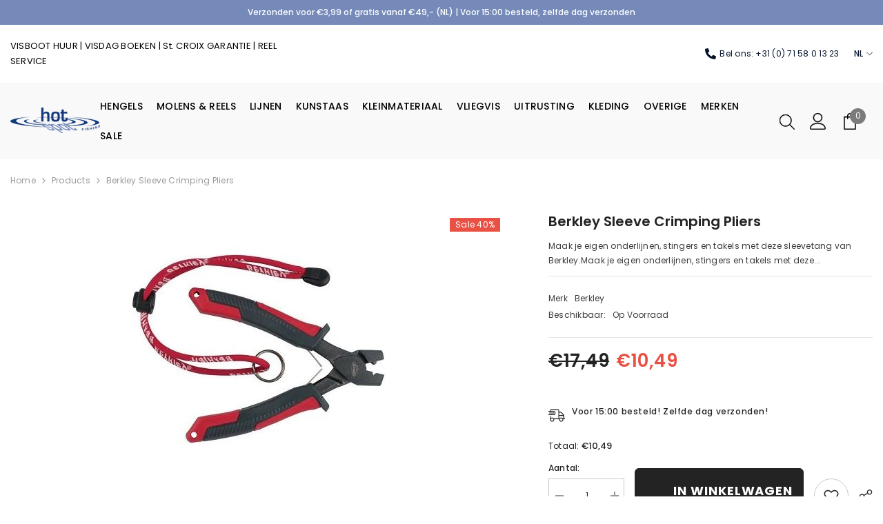

--- FILE ---
content_type: text/html; charset=utf-8
request_url: https://www.google.com/recaptcha/enterprise/anchor?ar=1&k=6LdEwsYnAAAAAL9T92sOraT4CDI-QIVuDYAGwdOy&co=aHR0cHM6Ly9ob3RzcG90ZmlzaGluZy5ubDo0NDM.&hl=en&v=PoyoqOPhxBO7pBk68S4YbpHZ&size=invisible&anchor-ms=20000&execute-ms=30000&cb=g9dav0alcsqj
body_size: 48526
content:
<!DOCTYPE HTML><html dir="ltr" lang="en"><head><meta http-equiv="Content-Type" content="text/html; charset=UTF-8">
<meta http-equiv="X-UA-Compatible" content="IE=edge">
<title>reCAPTCHA</title>
<style type="text/css">
/* cyrillic-ext */
@font-face {
  font-family: 'Roboto';
  font-style: normal;
  font-weight: 400;
  font-stretch: 100%;
  src: url(//fonts.gstatic.com/s/roboto/v48/KFO7CnqEu92Fr1ME7kSn66aGLdTylUAMa3GUBHMdazTgWw.woff2) format('woff2');
  unicode-range: U+0460-052F, U+1C80-1C8A, U+20B4, U+2DE0-2DFF, U+A640-A69F, U+FE2E-FE2F;
}
/* cyrillic */
@font-face {
  font-family: 'Roboto';
  font-style: normal;
  font-weight: 400;
  font-stretch: 100%;
  src: url(//fonts.gstatic.com/s/roboto/v48/KFO7CnqEu92Fr1ME7kSn66aGLdTylUAMa3iUBHMdazTgWw.woff2) format('woff2');
  unicode-range: U+0301, U+0400-045F, U+0490-0491, U+04B0-04B1, U+2116;
}
/* greek-ext */
@font-face {
  font-family: 'Roboto';
  font-style: normal;
  font-weight: 400;
  font-stretch: 100%;
  src: url(//fonts.gstatic.com/s/roboto/v48/KFO7CnqEu92Fr1ME7kSn66aGLdTylUAMa3CUBHMdazTgWw.woff2) format('woff2');
  unicode-range: U+1F00-1FFF;
}
/* greek */
@font-face {
  font-family: 'Roboto';
  font-style: normal;
  font-weight: 400;
  font-stretch: 100%;
  src: url(//fonts.gstatic.com/s/roboto/v48/KFO7CnqEu92Fr1ME7kSn66aGLdTylUAMa3-UBHMdazTgWw.woff2) format('woff2');
  unicode-range: U+0370-0377, U+037A-037F, U+0384-038A, U+038C, U+038E-03A1, U+03A3-03FF;
}
/* math */
@font-face {
  font-family: 'Roboto';
  font-style: normal;
  font-weight: 400;
  font-stretch: 100%;
  src: url(//fonts.gstatic.com/s/roboto/v48/KFO7CnqEu92Fr1ME7kSn66aGLdTylUAMawCUBHMdazTgWw.woff2) format('woff2');
  unicode-range: U+0302-0303, U+0305, U+0307-0308, U+0310, U+0312, U+0315, U+031A, U+0326-0327, U+032C, U+032F-0330, U+0332-0333, U+0338, U+033A, U+0346, U+034D, U+0391-03A1, U+03A3-03A9, U+03B1-03C9, U+03D1, U+03D5-03D6, U+03F0-03F1, U+03F4-03F5, U+2016-2017, U+2034-2038, U+203C, U+2040, U+2043, U+2047, U+2050, U+2057, U+205F, U+2070-2071, U+2074-208E, U+2090-209C, U+20D0-20DC, U+20E1, U+20E5-20EF, U+2100-2112, U+2114-2115, U+2117-2121, U+2123-214F, U+2190, U+2192, U+2194-21AE, U+21B0-21E5, U+21F1-21F2, U+21F4-2211, U+2213-2214, U+2216-22FF, U+2308-230B, U+2310, U+2319, U+231C-2321, U+2336-237A, U+237C, U+2395, U+239B-23B7, U+23D0, U+23DC-23E1, U+2474-2475, U+25AF, U+25B3, U+25B7, U+25BD, U+25C1, U+25CA, U+25CC, U+25FB, U+266D-266F, U+27C0-27FF, U+2900-2AFF, U+2B0E-2B11, U+2B30-2B4C, U+2BFE, U+3030, U+FF5B, U+FF5D, U+1D400-1D7FF, U+1EE00-1EEFF;
}
/* symbols */
@font-face {
  font-family: 'Roboto';
  font-style: normal;
  font-weight: 400;
  font-stretch: 100%;
  src: url(//fonts.gstatic.com/s/roboto/v48/KFO7CnqEu92Fr1ME7kSn66aGLdTylUAMaxKUBHMdazTgWw.woff2) format('woff2');
  unicode-range: U+0001-000C, U+000E-001F, U+007F-009F, U+20DD-20E0, U+20E2-20E4, U+2150-218F, U+2190, U+2192, U+2194-2199, U+21AF, U+21E6-21F0, U+21F3, U+2218-2219, U+2299, U+22C4-22C6, U+2300-243F, U+2440-244A, U+2460-24FF, U+25A0-27BF, U+2800-28FF, U+2921-2922, U+2981, U+29BF, U+29EB, U+2B00-2BFF, U+4DC0-4DFF, U+FFF9-FFFB, U+10140-1018E, U+10190-1019C, U+101A0, U+101D0-101FD, U+102E0-102FB, U+10E60-10E7E, U+1D2C0-1D2D3, U+1D2E0-1D37F, U+1F000-1F0FF, U+1F100-1F1AD, U+1F1E6-1F1FF, U+1F30D-1F30F, U+1F315, U+1F31C, U+1F31E, U+1F320-1F32C, U+1F336, U+1F378, U+1F37D, U+1F382, U+1F393-1F39F, U+1F3A7-1F3A8, U+1F3AC-1F3AF, U+1F3C2, U+1F3C4-1F3C6, U+1F3CA-1F3CE, U+1F3D4-1F3E0, U+1F3ED, U+1F3F1-1F3F3, U+1F3F5-1F3F7, U+1F408, U+1F415, U+1F41F, U+1F426, U+1F43F, U+1F441-1F442, U+1F444, U+1F446-1F449, U+1F44C-1F44E, U+1F453, U+1F46A, U+1F47D, U+1F4A3, U+1F4B0, U+1F4B3, U+1F4B9, U+1F4BB, U+1F4BF, U+1F4C8-1F4CB, U+1F4D6, U+1F4DA, U+1F4DF, U+1F4E3-1F4E6, U+1F4EA-1F4ED, U+1F4F7, U+1F4F9-1F4FB, U+1F4FD-1F4FE, U+1F503, U+1F507-1F50B, U+1F50D, U+1F512-1F513, U+1F53E-1F54A, U+1F54F-1F5FA, U+1F610, U+1F650-1F67F, U+1F687, U+1F68D, U+1F691, U+1F694, U+1F698, U+1F6AD, U+1F6B2, U+1F6B9-1F6BA, U+1F6BC, U+1F6C6-1F6CF, U+1F6D3-1F6D7, U+1F6E0-1F6EA, U+1F6F0-1F6F3, U+1F6F7-1F6FC, U+1F700-1F7FF, U+1F800-1F80B, U+1F810-1F847, U+1F850-1F859, U+1F860-1F887, U+1F890-1F8AD, U+1F8B0-1F8BB, U+1F8C0-1F8C1, U+1F900-1F90B, U+1F93B, U+1F946, U+1F984, U+1F996, U+1F9E9, U+1FA00-1FA6F, U+1FA70-1FA7C, U+1FA80-1FA89, U+1FA8F-1FAC6, U+1FACE-1FADC, U+1FADF-1FAE9, U+1FAF0-1FAF8, U+1FB00-1FBFF;
}
/* vietnamese */
@font-face {
  font-family: 'Roboto';
  font-style: normal;
  font-weight: 400;
  font-stretch: 100%;
  src: url(//fonts.gstatic.com/s/roboto/v48/KFO7CnqEu92Fr1ME7kSn66aGLdTylUAMa3OUBHMdazTgWw.woff2) format('woff2');
  unicode-range: U+0102-0103, U+0110-0111, U+0128-0129, U+0168-0169, U+01A0-01A1, U+01AF-01B0, U+0300-0301, U+0303-0304, U+0308-0309, U+0323, U+0329, U+1EA0-1EF9, U+20AB;
}
/* latin-ext */
@font-face {
  font-family: 'Roboto';
  font-style: normal;
  font-weight: 400;
  font-stretch: 100%;
  src: url(//fonts.gstatic.com/s/roboto/v48/KFO7CnqEu92Fr1ME7kSn66aGLdTylUAMa3KUBHMdazTgWw.woff2) format('woff2');
  unicode-range: U+0100-02BA, U+02BD-02C5, U+02C7-02CC, U+02CE-02D7, U+02DD-02FF, U+0304, U+0308, U+0329, U+1D00-1DBF, U+1E00-1E9F, U+1EF2-1EFF, U+2020, U+20A0-20AB, U+20AD-20C0, U+2113, U+2C60-2C7F, U+A720-A7FF;
}
/* latin */
@font-face {
  font-family: 'Roboto';
  font-style: normal;
  font-weight: 400;
  font-stretch: 100%;
  src: url(//fonts.gstatic.com/s/roboto/v48/KFO7CnqEu92Fr1ME7kSn66aGLdTylUAMa3yUBHMdazQ.woff2) format('woff2');
  unicode-range: U+0000-00FF, U+0131, U+0152-0153, U+02BB-02BC, U+02C6, U+02DA, U+02DC, U+0304, U+0308, U+0329, U+2000-206F, U+20AC, U+2122, U+2191, U+2193, U+2212, U+2215, U+FEFF, U+FFFD;
}
/* cyrillic-ext */
@font-face {
  font-family: 'Roboto';
  font-style: normal;
  font-weight: 500;
  font-stretch: 100%;
  src: url(//fonts.gstatic.com/s/roboto/v48/KFO7CnqEu92Fr1ME7kSn66aGLdTylUAMa3GUBHMdazTgWw.woff2) format('woff2');
  unicode-range: U+0460-052F, U+1C80-1C8A, U+20B4, U+2DE0-2DFF, U+A640-A69F, U+FE2E-FE2F;
}
/* cyrillic */
@font-face {
  font-family: 'Roboto';
  font-style: normal;
  font-weight: 500;
  font-stretch: 100%;
  src: url(//fonts.gstatic.com/s/roboto/v48/KFO7CnqEu92Fr1ME7kSn66aGLdTylUAMa3iUBHMdazTgWw.woff2) format('woff2');
  unicode-range: U+0301, U+0400-045F, U+0490-0491, U+04B0-04B1, U+2116;
}
/* greek-ext */
@font-face {
  font-family: 'Roboto';
  font-style: normal;
  font-weight: 500;
  font-stretch: 100%;
  src: url(//fonts.gstatic.com/s/roboto/v48/KFO7CnqEu92Fr1ME7kSn66aGLdTylUAMa3CUBHMdazTgWw.woff2) format('woff2');
  unicode-range: U+1F00-1FFF;
}
/* greek */
@font-face {
  font-family: 'Roboto';
  font-style: normal;
  font-weight: 500;
  font-stretch: 100%;
  src: url(//fonts.gstatic.com/s/roboto/v48/KFO7CnqEu92Fr1ME7kSn66aGLdTylUAMa3-UBHMdazTgWw.woff2) format('woff2');
  unicode-range: U+0370-0377, U+037A-037F, U+0384-038A, U+038C, U+038E-03A1, U+03A3-03FF;
}
/* math */
@font-face {
  font-family: 'Roboto';
  font-style: normal;
  font-weight: 500;
  font-stretch: 100%;
  src: url(//fonts.gstatic.com/s/roboto/v48/KFO7CnqEu92Fr1ME7kSn66aGLdTylUAMawCUBHMdazTgWw.woff2) format('woff2');
  unicode-range: U+0302-0303, U+0305, U+0307-0308, U+0310, U+0312, U+0315, U+031A, U+0326-0327, U+032C, U+032F-0330, U+0332-0333, U+0338, U+033A, U+0346, U+034D, U+0391-03A1, U+03A3-03A9, U+03B1-03C9, U+03D1, U+03D5-03D6, U+03F0-03F1, U+03F4-03F5, U+2016-2017, U+2034-2038, U+203C, U+2040, U+2043, U+2047, U+2050, U+2057, U+205F, U+2070-2071, U+2074-208E, U+2090-209C, U+20D0-20DC, U+20E1, U+20E5-20EF, U+2100-2112, U+2114-2115, U+2117-2121, U+2123-214F, U+2190, U+2192, U+2194-21AE, U+21B0-21E5, U+21F1-21F2, U+21F4-2211, U+2213-2214, U+2216-22FF, U+2308-230B, U+2310, U+2319, U+231C-2321, U+2336-237A, U+237C, U+2395, U+239B-23B7, U+23D0, U+23DC-23E1, U+2474-2475, U+25AF, U+25B3, U+25B7, U+25BD, U+25C1, U+25CA, U+25CC, U+25FB, U+266D-266F, U+27C0-27FF, U+2900-2AFF, U+2B0E-2B11, U+2B30-2B4C, U+2BFE, U+3030, U+FF5B, U+FF5D, U+1D400-1D7FF, U+1EE00-1EEFF;
}
/* symbols */
@font-face {
  font-family: 'Roboto';
  font-style: normal;
  font-weight: 500;
  font-stretch: 100%;
  src: url(//fonts.gstatic.com/s/roboto/v48/KFO7CnqEu92Fr1ME7kSn66aGLdTylUAMaxKUBHMdazTgWw.woff2) format('woff2');
  unicode-range: U+0001-000C, U+000E-001F, U+007F-009F, U+20DD-20E0, U+20E2-20E4, U+2150-218F, U+2190, U+2192, U+2194-2199, U+21AF, U+21E6-21F0, U+21F3, U+2218-2219, U+2299, U+22C4-22C6, U+2300-243F, U+2440-244A, U+2460-24FF, U+25A0-27BF, U+2800-28FF, U+2921-2922, U+2981, U+29BF, U+29EB, U+2B00-2BFF, U+4DC0-4DFF, U+FFF9-FFFB, U+10140-1018E, U+10190-1019C, U+101A0, U+101D0-101FD, U+102E0-102FB, U+10E60-10E7E, U+1D2C0-1D2D3, U+1D2E0-1D37F, U+1F000-1F0FF, U+1F100-1F1AD, U+1F1E6-1F1FF, U+1F30D-1F30F, U+1F315, U+1F31C, U+1F31E, U+1F320-1F32C, U+1F336, U+1F378, U+1F37D, U+1F382, U+1F393-1F39F, U+1F3A7-1F3A8, U+1F3AC-1F3AF, U+1F3C2, U+1F3C4-1F3C6, U+1F3CA-1F3CE, U+1F3D4-1F3E0, U+1F3ED, U+1F3F1-1F3F3, U+1F3F5-1F3F7, U+1F408, U+1F415, U+1F41F, U+1F426, U+1F43F, U+1F441-1F442, U+1F444, U+1F446-1F449, U+1F44C-1F44E, U+1F453, U+1F46A, U+1F47D, U+1F4A3, U+1F4B0, U+1F4B3, U+1F4B9, U+1F4BB, U+1F4BF, U+1F4C8-1F4CB, U+1F4D6, U+1F4DA, U+1F4DF, U+1F4E3-1F4E6, U+1F4EA-1F4ED, U+1F4F7, U+1F4F9-1F4FB, U+1F4FD-1F4FE, U+1F503, U+1F507-1F50B, U+1F50D, U+1F512-1F513, U+1F53E-1F54A, U+1F54F-1F5FA, U+1F610, U+1F650-1F67F, U+1F687, U+1F68D, U+1F691, U+1F694, U+1F698, U+1F6AD, U+1F6B2, U+1F6B9-1F6BA, U+1F6BC, U+1F6C6-1F6CF, U+1F6D3-1F6D7, U+1F6E0-1F6EA, U+1F6F0-1F6F3, U+1F6F7-1F6FC, U+1F700-1F7FF, U+1F800-1F80B, U+1F810-1F847, U+1F850-1F859, U+1F860-1F887, U+1F890-1F8AD, U+1F8B0-1F8BB, U+1F8C0-1F8C1, U+1F900-1F90B, U+1F93B, U+1F946, U+1F984, U+1F996, U+1F9E9, U+1FA00-1FA6F, U+1FA70-1FA7C, U+1FA80-1FA89, U+1FA8F-1FAC6, U+1FACE-1FADC, U+1FADF-1FAE9, U+1FAF0-1FAF8, U+1FB00-1FBFF;
}
/* vietnamese */
@font-face {
  font-family: 'Roboto';
  font-style: normal;
  font-weight: 500;
  font-stretch: 100%;
  src: url(//fonts.gstatic.com/s/roboto/v48/KFO7CnqEu92Fr1ME7kSn66aGLdTylUAMa3OUBHMdazTgWw.woff2) format('woff2');
  unicode-range: U+0102-0103, U+0110-0111, U+0128-0129, U+0168-0169, U+01A0-01A1, U+01AF-01B0, U+0300-0301, U+0303-0304, U+0308-0309, U+0323, U+0329, U+1EA0-1EF9, U+20AB;
}
/* latin-ext */
@font-face {
  font-family: 'Roboto';
  font-style: normal;
  font-weight: 500;
  font-stretch: 100%;
  src: url(//fonts.gstatic.com/s/roboto/v48/KFO7CnqEu92Fr1ME7kSn66aGLdTylUAMa3KUBHMdazTgWw.woff2) format('woff2');
  unicode-range: U+0100-02BA, U+02BD-02C5, U+02C7-02CC, U+02CE-02D7, U+02DD-02FF, U+0304, U+0308, U+0329, U+1D00-1DBF, U+1E00-1E9F, U+1EF2-1EFF, U+2020, U+20A0-20AB, U+20AD-20C0, U+2113, U+2C60-2C7F, U+A720-A7FF;
}
/* latin */
@font-face {
  font-family: 'Roboto';
  font-style: normal;
  font-weight: 500;
  font-stretch: 100%;
  src: url(//fonts.gstatic.com/s/roboto/v48/KFO7CnqEu92Fr1ME7kSn66aGLdTylUAMa3yUBHMdazQ.woff2) format('woff2');
  unicode-range: U+0000-00FF, U+0131, U+0152-0153, U+02BB-02BC, U+02C6, U+02DA, U+02DC, U+0304, U+0308, U+0329, U+2000-206F, U+20AC, U+2122, U+2191, U+2193, U+2212, U+2215, U+FEFF, U+FFFD;
}
/* cyrillic-ext */
@font-face {
  font-family: 'Roboto';
  font-style: normal;
  font-weight: 900;
  font-stretch: 100%;
  src: url(//fonts.gstatic.com/s/roboto/v48/KFO7CnqEu92Fr1ME7kSn66aGLdTylUAMa3GUBHMdazTgWw.woff2) format('woff2');
  unicode-range: U+0460-052F, U+1C80-1C8A, U+20B4, U+2DE0-2DFF, U+A640-A69F, U+FE2E-FE2F;
}
/* cyrillic */
@font-face {
  font-family: 'Roboto';
  font-style: normal;
  font-weight: 900;
  font-stretch: 100%;
  src: url(//fonts.gstatic.com/s/roboto/v48/KFO7CnqEu92Fr1ME7kSn66aGLdTylUAMa3iUBHMdazTgWw.woff2) format('woff2');
  unicode-range: U+0301, U+0400-045F, U+0490-0491, U+04B0-04B1, U+2116;
}
/* greek-ext */
@font-face {
  font-family: 'Roboto';
  font-style: normal;
  font-weight: 900;
  font-stretch: 100%;
  src: url(//fonts.gstatic.com/s/roboto/v48/KFO7CnqEu92Fr1ME7kSn66aGLdTylUAMa3CUBHMdazTgWw.woff2) format('woff2');
  unicode-range: U+1F00-1FFF;
}
/* greek */
@font-face {
  font-family: 'Roboto';
  font-style: normal;
  font-weight: 900;
  font-stretch: 100%;
  src: url(//fonts.gstatic.com/s/roboto/v48/KFO7CnqEu92Fr1ME7kSn66aGLdTylUAMa3-UBHMdazTgWw.woff2) format('woff2');
  unicode-range: U+0370-0377, U+037A-037F, U+0384-038A, U+038C, U+038E-03A1, U+03A3-03FF;
}
/* math */
@font-face {
  font-family: 'Roboto';
  font-style: normal;
  font-weight: 900;
  font-stretch: 100%;
  src: url(//fonts.gstatic.com/s/roboto/v48/KFO7CnqEu92Fr1ME7kSn66aGLdTylUAMawCUBHMdazTgWw.woff2) format('woff2');
  unicode-range: U+0302-0303, U+0305, U+0307-0308, U+0310, U+0312, U+0315, U+031A, U+0326-0327, U+032C, U+032F-0330, U+0332-0333, U+0338, U+033A, U+0346, U+034D, U+0391-03A1, U+03A3-03A9, U+03B1-03C9, U+03D1, U+03D5-03D6, U+03F0-03F1, U+03F4-03F5, U+2016-2017, U+2034-2038, U+203C, U+2040, U+2043, U+2047, U+2050, U+2057, U+205F, U+2070-2071, U+2074-208E, U+2090-209C, U+20D0-20DC, U+20E1, U+20E5-20EF, U+2100-2112, U+2114-2115, U+2117-2121, U+2123-214F, U+2190, U+2192, U+2194-21AE, U+21B0-21E5, U+21F1-21F2, U+21F4-2211, U+2213-2214, U+2216-22FF, U+2308-230B, U+2310, U+2319, U+231C-2321, U+2336-237A, U+237C, U+2395, U+239B-23B7, U+23D0, U+23DC-23E1, U+2474-2475, U+25AF, U+25B3, U+25B7, U+25BD, U+25C1, U+25CA, U+25CC, U+25FB, U+266D-266F, U+27C0-27FF, U+2900-2AFF, U+2B0E-2B11, U+2B30-2B4C, U+2BFE, U+3030, U+FF5B, U+FF5D, U+1D400-1D7FF, U+1EE00-1EEFF;
}
/* symbols */
@font-face {
  font-family: 'Roboto';
  font-style: normal;
  font-weight: 900;
  font-stretch: 100%;
  src: url(//fonts.gstatic.com/s/roboto/v48/KFO7CnqEu92Fr1ME7kSn66aGLdTylUAMaxKUBHMdazTgWw.woff2) format('woff2');
  unicode-range: U+0001-000C, U+000E-001F, U+007F-009F, U+20DD-20E0, U+20E2-20E4, U+2150-218F, U+2190, U+2192, U+2194-2199, U+21AF, U+21E6-21F0, U+21F3, U+2218-2219, U+2299, U+22C4-22C6, U+2300-243F, U+2440-244A, U+2460-24FF, U+25A0-27BF, U+2800-28FF, U+2921-2922, U+2981, U+29BF, U+29EB, U+2B00-2BFF, U+4DC0-4DFF, U+FFF9-FFFB, U+10140-1018E, U+10190-1019C, U+101A0, U+101D0-101FD, U+102E0-102FB, U+10E60-10E7E, U+1D2C0-1D2D3, U+1D2E0-1D37F, U+1F000-1F0FF, U+1F100-1F1AD, U+1F1E6-1F1FF, U+1F30D-1F30F, U+1F315, U+1F31C, U+1F31E, U+1F320-1F32C, U+1F336, U+1F378, U+1F37D, U+1F382, U+1F393-1F39F, U+1F3A7-1F3A8, U+1F3AC-1F3AF, U+1F3C2, U+1F3C4-1F3C6, U+1F3CA-1F3CE, U+1F3D4-1F3E0, U+1F3ED, U+1F3F1-1F3F3, U+1F3F5-1F3F7, U+1F408, U+1F415, U+1F41F, U+1F426, U+1F43F, U+1F441-1F442, U+1F444, U+1F446-1F449, U+1F44C-1F44E, U+1F453, U+1F46A, U+1F47D, U+1F4A3, U+1F4B0, U+1F4B3, U+1F4B9, U+1F4BB, U+1F4BF, U+1F4C8-1F4CB, U+1F4D6, U+1F4DA, U+1F4DF, U+1F4E3-1F4E6, U+1F4EA-1F4ED, U+1F4F7, U+1F4F9-1F4FB, U+1F4FD-1F4FE, U+1F503, U+1F507-1F50B, U+1F50D, U+1F512-1F513, U+1F53E-1F54A, U+1F54F-1F5FA, U+1F610, U+1F650-1F67F, U+1F687, U+1F68D, U+1F691, U+1F694, U+1F698, U+1F6AD, U+1F6B2, U+1F6B9-1F6BA, U+1F6BC, U+1F6C6-1F6CF, U+1F6D3-1F6D7, U+1F6E0-1F6EA, U+1F6F0-1F6F3, U+1F6F7-1F6FC, U+1F700-1F7FF, U+1F800-1F80B, U+1F810-1F847, U+1F850-1F859, U+1F860-1F887, U+1F890-1F8AD, U+1F8B0-1F8BB, U+1F8C0-1F8C1, U+1F900-1F90B, U+1F93B, U+1F946, U+1F984, U+1F996, U+1F9E9, U+1FA00-1FA6F, U+1FA70-1FA7C, U+1FA80-1FA89, U+1FA8F-1FAC6, U+1FACE-1FADC, U+1FADF-1FAE9, U+1FAF0-1FAF8, U+1FB00-1FBFF;
}
/* vietnamese */
@font-face {
  font-family: 'Roboto';
  font-style: normal;
  font-weight: 900;
  font-stretch: 100%;
  src: url(//fonts.gstatic.com/s/roboto/v48/KFO7CnqEu92Fr1ME7kSn66aGLdTylUAMa3OUBHMdazTgWw.woff2) format('woff2');
  unicode-range: U+0102-0103, U+0110-0111, U+0128-0129, U+0168-0169, U+01A0-01A1, U+01AF-01B0, U+0300-0301, U+0303-0304, U+0308-0309, U+0323, U+0329, U+1EA0-1EF9, U+20AB;
}
/* latin-ext */
@font-face {
  font-family: 'Roboto';
  font-style: normal;
  font-weight: 900;
  font-stretch: 100%;
  src: url(//fonts.gstatic.com/s/roboto/v48/KFO7CnqEu92Fr1ME7kSn66aGLdTylUAMa3KUBHMdazTgWw.woff2) format('woff2');
  unicode-range: U+0100-02BA, U+02BD-02C5, U+02C7-02CC, U+02CE-02D7, U+02DD-02FF, U+0304, U+0308, U+0329, U+1D00-1DBF, U+1E00-1E9F, U+1EF2-1EFF, U+2020, U+20A0-20AB, U+20AD-20C0, U+2113, U+2C60-2C7F, U+A720-A7FF;
}
/* latin */
@font-face {
  font-family: 'Roboto';
  font-style: normal;
  font-weight: 900;
  font-stretch: 100%;
  src: url(//fonts.gstatic.com/s/roboto/v48/KFO7CnqEu92Fr1ME7kSn66aGLdTylUAMa3yUBHMdazQ.woff2) format('woff2');
  unicode-range: U+0000-00FF, U+0131, U+0152-0153, U+02BB-02BC, U+02C6, U+02DA, U+02DC, U+0304, U+0308, U+0329, U+2000-206F, U+20AC, U+2122, U+2191, U+2193, U+2212, U+2215, U+FEFF, U+FFFD;
}

</style>
<link rel="stylesheet" type="text/css" href="https://www.gstatic.com/recaptcha/releases/PoyoqOPhxBO7pBk68S4YbpHZ/styles__ltr.css">
<script nonce="iEqxpraNA6mAz45Kggrdvg" type="text/javascript">window['__recaptcha_api'] = 'https://www.google.com/recaptcha/enterprise/';</script>
<script type="text/javascript" src="https://www.gstatic.com/recaptcha/releases/PoyoqOPhxBO7pBk68S4YbpHZ/recaptcha__en.js" nonce="iEqxpraNA6mAz45Kggrdvg">
      
    </script></head>
<body><div id="rc-anchor-alert" class="rc-anchor-alert"></div>
<input type="hidden" id="recaptcha-token" value="[base64]">
<script type="text/javascript" nonce="iEqxpraNA6mAz45Kggrdvg">
      recaptcha.anchor.Main.init("[\x22ainput\x22,[\x22bgdata\x22,\x22\x22,\[base64]/[base64]/[base64]/bmV3IHJbeF0oY1swXSk6RT09Mj9uZXcgclt4XShjWzBdLGNbMV0pOkU9PTM/bmV3IHJbeF0oY1swXSxjWzFdLGNbMl0pOkU9PTQ/[base64]/[base64]/[base64]/[base64]/[base64]/[base64]/[base64]/[base64]\x22,\[base64]\x22,\[base64]/wrFmw4JBMRkuw6/DlcKEUjPDjAIuwq/CmBNtXsKcw5LCmMKhw6Bxw5t6asO7NnvCgzrDkkMaAMKfwqM5w7zDhSZbw5JzQ8KWw7zCvsKALg7DvHl/[base64]/Cq8KuwqXChMOzwrFrWVA/IhQQbGcNbMOgwpHCiQfDg0swwrZlw5bDl8KSw5QGw7PCisKPaQAow6wRYcKpXjzDtsOVBsKraTtmw6jDlTDDm8K+Q1olAcOGwqXDmQUAwpHDusOhw41yw4zCpAhHF8KtRsOlDHLDhMKKcVRRwqAiYMO5P3/DpHVLwocjwqQSwo9GSiDCiijCg1PDqzrDlFLDtcOTAwRPaDUAwqXDrmgQw5TCgMOXw4YDwp3DqsObVFoNw4h+wqVfWsK1OnTCrUPDqsKxV2tSEWvDtsKncBnCmmsTw78dw7oVFzUvMGjCqsK5cHPCmcKlR8K/a8OlwqZfTcKeX1MNw5HDoVfDuhwOw507VQh2w6VzwojDgVHDiT8DGlV7w5nDn8KTw6EQwpkmP8KZwoc/wpzCs8O4w6vDlh7DtsOYw6bCrnYSOg7CmcOCw7dISMOrw6xhw4fCoSR8w6tNQ1pbKMOLwrp/wpDCt8KSw75+f8K2J8OLecKWFmxPw6gzw5/CnMOyw5/CsU7Cg3h4aGscw5rCnT89w79bKcKFwrB+RsOGKRdmTEAla8KuwrrChBgbOMKZwoZtWsOeO8K0wpDDk3Asw4/CvsKnwrdww508W8OXwpzCuiDCncKZwpvDhMOOUsK7ejfDiTXCqiPDhcKNwrXCs8Oxw6JYwrs+w5fDtVDCtMOBwqjCm17DmcKyO040wqMLw4paR8KpwrYpbMKKw6TDthXCi1LDpQ0Kw7JCwpHDpTnDu8KoXcO/woHCrcKkw5MIOD7DhCZNwoF0wrp2wqhsw4hVIcKFMxXCg8Oiw5nCqcKKdXdhwpl4bg5yw5fDimzCmlcbecKLLFvDjizDpsK8wqvDnVMgw4/Cp8Kmw58JWMKVwr3DniLDqXjDuTRuwoDDiGvDsF8sW8OgOMKNwrnDgybDqGHDi8KqwqAlwqpVGMOowoEzw6sPT8K4woMmL8OWWkRTQMOcGsO0Rw93w60hwo7ClcOawpJdwpjCjxnDjSRoQRzCuw/ChcKlw4ojwpnDugDCgxsHwrDCqMKow7/CsSM9wq7DniDDjcKGSMKDw5/DuMKxw77Dq00ywqx3wrPCgsOTAcKZwqrCgBYKJzZ4c8KxwoZiZi4xw5xoM8OFw5nCiMODLz3DjcOtc8K8ZsK3NGEVwojCjMKeUnfDkcOXNEXCqsKKV8KiwrwUeBfCr8KPwrPDucOGcMKKw6c3w75bWjBNGFBgw47CnsOjcHZoH8Oaw77CusOkwqpgwp/DonJFB8Kaw6QwByrCusKuw5PDqXXDoj/DosKIw6RJaSNrw4EQwr3CjsKdw5tdw4/Dqihrw4/DncOUHgRVwrVwwrQwwr51w7wfEMOSwo5sfU9kAEjCthUSPVQ2wqPDkHIlVUjDvEvDvsK5BMK1f3zDmzlTPMKLw67Cthcwwq/CtCjCusOsT8KTMGM/[base64]/DmD12Ah3CmXzChCsMw7/[base64]/Dg8KDXsOIehzChybCvH3DjTfDu8Oiw6vDgcObwp9EN8O/JCRzeU0FPhbCi13CqRbClUTDtyYdJsKaOcKewozCozvDvFrDp8KDR1rDqsKXLcKBwrLDpsK7WcO7F8KAw7s3B2s8w4/Dm1nCt8Ohw7/Ck2/Cv3TDlwlkw7DCu8KxwqxKYMKow4vDozPDmMOxFgfDksO/w6UgRhMbDMKiF054w5d7QcO5wqbCjsK1A8Kmw67DrsK5wrfCsBJDw45LwoUewoPChsOmXXTCuEXCq8K1RQILwphHwrZyHsKScDUbwqPCgMOow7YgLSEFbcK2QMOkUsOeYycxw6wbw4t/[base64]/[base64]/DlMKOL2fDtS0MdcO/wo/DlcOxw5kEw75hDcOIw7phRsO+RMK/w4DDhQsLwrbDvcOwbMKewotlD2cuwrdMwqrDsMOPwojDpiXCnsOHM0fDuMOPw5LDuRsowpVbwr9dCcKdwoYEw6fCuAhmHCxNw4vCgV/DuCNbwpcAw7/[base64]/Dr8O8w7/DumhbccOIdFLDuMKIacKOScKcwoo2wqdcwp/[base64]/wrZnw6bChsO6KsKfwqPDpsOhw4DCuMOsY1pwFifDkWF6LsO2wrHDiCzDgjvDnBzDq8Ouwqs3EQLDoW7CqMO1Z8Oew5svw6kIwqfCv8OEwpx1VTrCkBpXcy0ZwqTDlMKlFsO7wr/CgQIOwocnE2DDlsOSGsOONcKvaMKnwqDCm2N/wrzCqMKuw6tjwqTCn2vDkMKoVsOmw65YwozCtQ/DhkxJWE3CmsKRwoheVUbCuXzDqMKpUW/[base64]/CsVrDnjHDpMORw7nDgVojw6XCusKNwqnDnlDCjcKqw6TDisOyecKUNh4UGcKbTUlebmEgw4N5w4nDthnDgUrDmcOXSCnDqRLDjcOXCcKnwrHCtsOcw4c3w4TDjH3CgWQWaGkAw7/DkD7Du8Ojw5fDrcK1WsO2w6U+JAVSwrcDMGFQIhZZGcOwEzfDv8KsNVMgwpNOw6bDi8KVe8KEQADCsw5Jw68pLFXCsWE+W8OUwqrDl3rCrVtdeMOudS5fwqLDi0UOw6ppbsKIwrzDnMOsBsO6wp/CqlrDiTNuw4Eww4/DqMOPwqk5BMKCwo/Dp8Kxw6AOHMKqUsOEC17CnwTCoMKKw5RtUMOYHcKsw61tAcKbw5XChn8Mw7jDmg/[base64]/DqMK7w4nDgMK3bDJTw5PDiAZMw50mFj5UfCvCh1rCtlTCqMOYwoEDw53DlcO/w6NYOzU3UMOqw5PCsy3Du0TCnsObfcKkwoDCl1zClcKsIcKEw5pMQQcCbcKYw5sNKUzDh8OqLcKUw6TDkHopQQrClGQywpxewq/DnRTCuGcBwo3DnMOjw5EBwpXDok0ZGcKvRkgYwplJJsK7fxXDgMKLYxHDhl04wpFjRsK8IsOTw4RsKsKhUT3DpUdvwqcvwpFeUSpiQcK8P8OFwrYSJ8OfGcK4bkcPwrvDlCHDjMKUwot/LGsyMjMew4bDusOyw5LClsOIW3vDh0NEX8K7w6QHXMOtw4/[base64]/[base64]/Cp1LCjcOeXcOWwqdGwq/Cg0vCmz3DpMKhe3TDp8OgbcOGw4DDn1BmJ3PDvMOMTlzChVh4w6LDscKcUH/DvsO9wptDwrA5PcOmMsKHJijCgHLClmNWw4RvfWvCgMKMw4nDm8ODw5vCnMKdw69wwrdAwqrCpsKywrnCo8O9wp00w7XDiwrDhUImw5XDuMKPwqvDnsO9wq/Dn8KrL0PCjsKwdW8NLsKmDcKtABfChsKxw61nw7fChsOLw5XDtkpAb8KVHMKXworCgcKbaBnCoBVyw7/DmcKHw7fDmMKiwrV+w78WwrLCg8KRw7LDucOYWcK7eGPDiMKjUcOUDUfDssKWK3XCmcOrRlrCnsKERsOMcsOWwrUEw59JwrZ3wpfCvGvCtMKSC8K0w7vDulTDm0BhVA3DqAA4T1/DnAjCkU7CqhPDn8Kkw6h0w7vCucO/woc2w4QcAX8bwqt2J8O/WsK1MsKtwrdfw6MDw5jDijTDiMO7E8Krwq/Cq8KAw4R0SjPCqTfCh8KtwrDDsyFCcytew5JSJMKvwqBHScO+wrhCwp9XS8OVbwpEwo7DnMKxBsOGw4NLTTfCgwrCqR/[base64]/[base64]/Cv8O8XMORacOXQMOHwrUqGcOLwozCh8OteSXCjzMPwrrDj1kfwq8Hw4jDu8KBwrEbcMO3w4LChkDDvD3DqcOTFBhkacKuwoHDrcKEHDZQw7LDlMOOwpNuHMOgw7DDnHdJw77DtxArwpHDtSwnwpt7NsKUwosmw6tFVcOjZUHDtA0aaMKDwrnCj8OXw67CucOrw7Q/dT/CmcO0wpbCnC1MJMOYw7FoQsOGw4NpRcOZw4bChQ1jw4NfwoHClC9cXMOLwrLDtMOjI8KRwqzDqcKkc8O/woPCmC5jZG8fSHLCq8Opw5pAMsOjLQZUw7DDumLDljjDgnRYR8KYw4kdcMKuwqEiw6/DjsORMmbDh8KAR33CpE3ClcOcLcOYw7LDlkMfwrTDnMODwpPDgMOrwqTCokZgEMOiAn5Nw5zCjsKPwrjDlcOAwrrDpsKqwqhww4JkQMOvw7HDuRZWfUx5wpIbYcKnw4PChMK7wq1gwp7CkMONbMOFwofCrMObQUHDisKcwoU/[base64]/ChcKIVcOyw5DCuMK0wqUtwqw8WgnDsMK3JnTCmjTDsk45VBtQYcOjwrbCoUtYa3DDm8KdUsOcEMKLByANSkJsHQ/CinLDocKfw7rCuMK7wptNw4DDnxbChwDCoBTCsMOqw6XDjMOnwqMSwp8mAxVwdRBzwoLDm2fDlyjCg3TCrsKvYSZcUw81wrQAwqoJTMKpw7BFSl3Cp8KEw4/CqsK8b8OQTsKYw4nCt8KDwoHDkR/CvcOWw7bDtsK6BU4Uw4DCrsOvwo/DjTdAw53ChMKVwprCpHkSwqcyGcK0TRbDusK4wpsAR8O9P3rDpnZcDkZxaMKmw7FuDjXDpkbCnB5uEk9GSi3DmsOMwq3CpDXCph8wTS96wrhmOG00wovCu8Kswqd+w5pUw5jDt8KGwoAIw4M0wovDrRLDqj/CncKjwqrDpCXDj2PDkMOAwq0Qwo9YwpR4NcOPw4/DqS4TBMKvw4ACUcO6OMOwasK4cQ1TPsKpC8OgRFMgU0pKw4E1w5rDjG0hXcKkGkQkwrx1MFHCgAPDtcOswqdxwpzCqsKkw5zDpWDDvRkIwpQQPMO4w6BNwqTDuMOROcOWw6DCrTRZw6oMHMORw7ckeSMYw6jDvMOaIMKcw5RHc3nCu8K5W8Oqw5LDv8Ouw48lVcOswo/Dr8O/UMKQVl/Dv8ObwobDuTTDlwnDr8K7woXCnMKuBMKBwpzDmsOiekvDq2HDsy/CmsKowq8Zw4LDiAg+wo90wqxyTMKxw43CrlfDicKnFsKuDxZrOsKrHSvCvMOAGDtuMMK6IMKkw71qwrrCuS9IFMOywpIydQfDrsK+w7XDgsKawpdHw6zCuF44GMKSw7lWICXDlsKJHcKNwqHDnsK+P8KSYMOAwp8OFjEswo/Dol0DQsOdw7nCgzEnI8KAw7Z0w5MlWyNNwoJUGGQ2wplxwq4BfCRpwp7DjsO6wrIUwoZPUzbDsMOaZ1fDsMKyccOFwprDumsEc8KYwoV5wq0sw450wr0NBHXDswfClsKQPMO+wp8IfsKSwr7DkMKGwrEywpMfTj8cwqXDucO4WxhCST7CosOnw6QIw7IZc0Atw7/CrsOnwozDsWLDnMOiwpEyHcO/[base64]/Dq8OzPmZ2O8KKL8OcPsKowrPCnxDCm3LChisPwoTDsX/DthZJEMKEw77Cp8KAw6PCv8OSw4jCkcOoN8KHwonDvQ/Djh7DtsKLf8KtB8OTPTBEwqXDkXnCqsOES8Oob8KcDh0qW8OIZcOtdFTDogpAS8Klw7XDtcKsw5rCu3Uaw4Uqw6R/w6xhwrzChjzDjm4/w7/Dv1jCmsOoYk8Fw61ywrsqwoVXQMKlwowaQsK+w7bCqMOyQsKOcnN4w5DCkMOGKiZyX3nDosOpwo/CmATDpUTCu8KdPzXDiMOow7bCrFI/ecOSw7N9Q25NYcOlwobDqQnDrHYPwpVVaMOeVzhQw7vDgcOfUSRgQwnDjcK1HWLCuBXCiMKEWMOnVXoawpNaR8OewprCtzJCJsO4I8OyI0TCp8OOwqJ2w4jDmWrDqMKYwo43Ti9dw6PCtMKswrtBw6V0NMO1cjljwq7DhMKNGmvCry7Cny5WTcKJw752C8OEfCdsw5/DoAp3DsKbDcOZwqXDt8ORE8KswoLDvkvChMOkWW1CXE41ckDDvSHDo8KMHMOIIcOVbzvDgjkSMS8dPsKGw5YQw63CvQ4pNwlFSsOTw71ze3hRRydqw5FawqYOKV5/FsO1w45PwrojH0pjEE0ELBTClsOWMWNSw6/Cr8K3dMKbCEXCnwTCrAsaZAHDpsKgR8KST8OYwo7DkkXDkTtyw4bDrDDCvMK/wp09dsOaw61uwosxwpnDiMOEw6/DkcKnAsOyGyckNcKtfFUrZ8KZw77DtBTCt8OUwqPCjcO/DmfDq1QsA8ODKXPCqcKhHMOFQmHClMOEWcKcJcKgwrzDvicJw5wSw4TDvMKlwqJ3WlnDmsOpw5YALTpOw4NTP8OmEwrDkcObFgJMw4LCpVokOsOZJVjDk8OMwpTCkAHCtGnCl8O9w6PDvk0KTsOpJEvCuFHDtMK7w75NwrHDp8O4wrc/[base64]/[base64]/CuMOYMMOVw7zDlsKfw6LDpwYpwp/Cs8K6wrFLw6bCuAvChsOIwo/CpcK4wqgVAjjCvmxpf8OYR8O0VMKRMMOoYsKow4RmJBDDuMKgVMOwXyVFJsK9w4NEw4jCj8K+w6Q+w7rDlcODw5rDl0FcVDhWZD9JHRLDmsOdw4TCn8OZRghyLTfCj8KeJER1w4J6RW5swqUmFxNFLcKhw4fCnQEVUMOMdMOHU8Oow5NXw4/DlQlcw6fDl8Ohb8KkMMKXB8OFwrkiRAbCnUvCnMKXRsONHSvDvUsmCAl4wpgEw7PDlcKlw4ttW8KUwpBGw4DCsiRgwqXDnijDksO9F15FwopeLW1Nw67CrzrDi8KMCcKqTzEHQ8OTwrPCsS/Cr8KgQMKgwoTCuG7DoG5mBsKqOyrCo8KYwoIdwpLDpDLClVVAwqRieHTCksKFLcO9w5/DpBJUWHRFacK8ZMKSAAnClcOrDcKLw4ZvesKCwrZzWcKNwqcpXBTDu8Oww63DsMOEw5ArDh5awqnCmw0OUSHCmxk+w4hXwqLDjylYw7Z/Qj5Gw7tnwpLDm8KFwoXDiyBDwrgdOsKow5MeHsKTwp7CpMKVacK/wqEgWEUSwrTDuMOqKSbDgMKzw6MIw6vDkngOwokWacO4w73Ck8KdC8KgCS/CnQNDa3DCi8O4Fk7DlBfCoMKkw7vCtMOpw4YJFTPCrT/Do1VGw7s7VsKbEMOVDm7DicOhwrEYwrQ/RGnCvRbCpcKEDUpbGwh6IX3CgMOcwpcnw6nChsKrwq4WXSkBOWssXcOCUMObwocrKsOWw4lPw7NTw4LDhwHDoynCtcKiYE0xw6/ClwVuwobDgMKxw5oww69/GMOzw78DKMOFwr84w4rClcOpRsKIwpbDlcOuQsOAFsO6EcK0FXLCmBnDqDFBw6XDpwJbACHCnsOINcOew4hmwrVCdMOKwonDjMKVbyvCnC9cw5PDvSjDnUYlwrlkw73CiX8EdggawoHDgktjwrfDtsKDwoUjwpMbw4zCncKVKgg9EUzDo1JQRcOVKcKhaw/Ck8KlRHl5w5/DlcOaw7fCniXDqsKGSlYrwrZMwrvChHHDqcOaw7/DucKkwrTDjsKZwrMoQcOOGzxLwoAeXlZEw7wdw63CjcOqw65FCcKTbMOzL8KFD2fCgE/DjTc7w5TCkMOPOBUYfj3DmiQceV3CtsKoaWzCtAXDu2zCpFY5w4d8WG7ClcOPacK8w4vCqMKBw4rCiVMLd8KwQwbDrsK+w67CvC/CgQjCuMOXTcO8ZsKMw5JgwqfCjTNuLnV3wrlcwpJtEFR/ZXtAw48Xw6dvw5DDlXs0LljCvMKEw6V6w60Zw5zCsMKxwoDDhMKNUcOCRRtow5AEwqUYw5Erw4MLwqvDgT7CsHHCuMOEwq5JDVRWwovDv8KSVsOdcFE6wpUcGw8mEsObRzsfXcOOZMOowpPDkcOWfT/CrsKDWFBESVwJw7rCvDLDn0HDnlI/WcK9WDTCmGFITcKqOMKMAsKuw4/ChsKAaERYw6PCksOgw5MFQjNbXEjCmzs8wqHCssKqdUfCpWRpLBLDg3LDjsOdPhl7aVfDl2NLw7MFwqTCn8OMwpLCvVjDgsKEAMOVw5HCuSMJwprChnXDpV4XFn3CpwkrwocFAcORw40uw45awpw8w5syw6BjTcKlw4ARwonDohUGTDPCmcOEbcOAD8O5wp4XF8O9Qi/CgVlrwoTCjDnCrk4nwqNsw74HXkQ/SQjCnxHCn8OZR8OGcD7DpMKEw6ExAnx4wqXCvMKDdT/[base64]/CpyQ9OMObf8Opw6ceH1zDo8OkwoNMSMONA8K0PEfDu8O4w5xiOBN4QQPDmyvDtsKuYELCpFhuwpHCrznDjUzDrMK0DkfDm2DCrMOhUkscwpA4w5ECOMOQY0Vcw7rCuGbChcKhDV/CuHrDvClVwqfDjmLCscORwr3ClTZ9QsKafcKJw7k0esO2wqZBS8KZwrnDpwsgNn4NJFbCqBR1wptDYWY2KTsUw792wobDh0Q3e8OCQTDDtA7DlnLDksKKU8Kfw6V6VSEnwosUQmAoSMO/d2oqwpfDsANiwrZOSsKIMDQwJMOlw4DDocO2wrrDu8OVaMO2wpArQ8KCwo7Dv8OswpXCgUgOQkfCsEYnwrrCiGPDsCk6wpg3O8O+wr/DkcObw7jCisONLk3DiCIjw4rDjMOnb8OFw4YWw4zDrWjDrxjCknLCol1lUMOqbiPDpitzw77Cn3wawpp8w4UWE3PDhsO6IsKBU8KLSsOOP8OUM8OtAyUNdsOdZsOQZxhrw7bCnFDCgyjCrmLCu17DmD5Dw6gvYcOLRldUwobDgSQgKH7CtgQXw7PDljbCkcKlwr/DvRgow4rCpSUkwoLCuMO1woHDqcKoFnXCtcKADRYpwq0rwqlhwoTDhVHCsyfDniVKQcKVw4UNdcKowpkuT1PDosOnGj9SBMKtw5PDoj/ClCg0C3R9w7zCt8OJacOxw61mwoF6wqUCw55yUsO/w6jDj8KoMn3DssOKwq/CocONHHfCscKNwq/Cmk/CkmvDvsOkfhorGcKMw4pfwojDjVPDhcKfEsKsVAbDv3DDmcKNMsOCMnkcw6UcL8OuwpEYVcOKByYqwr3CuMOnwoF3wogSambDq3MjwqPDjsKDwo7DhcK6wrJ7NGbCq8KOBykTwo/DrMK0BCwsJ8KbwonCviTCkMOnHkVbwoTCksO8E8OSYXbCgsOlw4HDlsKRw5HDhVEgw4lkUElVw5VaD1FrWSDDkMOnID7CtVnCqxPDl8O4B0fCg8KWMDLDhUnCqldjCMOuwoTCtGjDvnA/[base64]/CvsK0w6hoFMKEQsKSahvCoMKXwpIKwooZwqPDr0DCmMOkw4LCuwTDmcKAwo/DoMK9HsKiSVhJwqzCmgAGKcKXwqfDiMKEwrbDssK+VcKJw7XCgMKlFcOHwpzDr8Kfwp/DoW0LJ3gtw4nCkgzCj10Uw4dYLHJCw7Q1UsKZw683w4vDucOHeMO8KmRgS3jCosO2DRBbSMKEwpYwOcOyw4fDjngVUsKnH8O1w4DDkj7DjMK3w45tJcO8w4TDpSpOwozCqsOOwp0uRQN4aMO4WV7ClRADw6cmwqrCgnbChQ/DjMKkw40TwpnDo2rChMK9w7vCgATCnsK7MMOsw5MBAi7CicKrEA4Cwp86w7/CqMKmwrnDo8OpacK9wqxpYCTCmcOfWcK8ZcOrd8O0wrrCgirCjsOFw7bCo05/C00bw6RRRxHCl8KKAWtyNn9dw4kDw7PCkMKgPzPCkcORN2rDvcODw4bCi13CrMK1asKFL8K5wqlTwrk0w5DDsT7CkXbCqcKrw7pkR3ZwPcKIw5zDu13DlMKfJzPDumINwpvCvcO0wpM6wqLCosONwo7CkBrCjUhnSHnChEYBF8KYD8O/wqIxDsKVE8OtQFsDw5fDs8OnZA3DksKiwqILDELDocOTwp1bwqUBcsOOG8K3TRfCmW4/A8KNw5fClyNWYcK2QcKlw6EmcsOmwrUJSF4uw6g2EljDqsOcw4YQOC3DlEETeS7Dum02DMOsw5XCph86w5jDuMKUw5oMVcKdw6LDtsOfHsO8w6LDhRbDkA0BScKTwrJ8w7ddOsKKwpIRYcKcw77ClGhcITfDshYOeGhqw4LChHHCosKZw5/DvlJxDMKEJybColTDnjLCnlrDuxfDpMO/w7DDjhUkw5AzIMKfwrzCjlbDmsOINsOIwr/DvwYdNUTDkcOmw6/Dv0QLL0vDuMKOZcOjw7B0wp7CucK+U0jCkjrDvxzCh8KpwrzDpwM3XsOSNMOxD8KAw5Jpwp3CgxvDgsOlw5J7FsKvfMKaZsKqUsKww4J4w71owpFOTMO+wo3Cj8KawpN+wrHDu8K/w4F2wowQwpd6w5TDn0Vuwp1Aw4LDl8OMwoDCpizDtkPCgxXCgBnDmMOTwq/DrsKnwqxEGx4yLExOcCnDmFnDr8Kpw7TDi8KAHMK0wrd2aiPDjxtxUDXDgA1tVMOFI8KKLxnCukHDnwDCs3XDgz7CgMOfFnZsw7jDl8OxLz7CsMKqbcKXwrFvwrnDm8OgwrjCh8Ozw5vDhcOWF8KeVlTDvMK3U3APw4nCnT7ClMKNA8K/wrZ1woXCrcOUw5InwqnDjEA5I8KDw74bDXcTeEkyE1ocWMOUw4FhURvCuRzClhs7RH7DnsOSwppPVlsxwpYtYR4mIzogwr9Cw7tSwqgfwrrCu1rDlU7CqAvCujPDqG5PEzYCI3jCpUh3HcO0wprDoGPCi8KAXcO1JMO6w7DDpcKYa8OMw65gwr/DjSnCusKoQDAKKAIzwrtwLloew7wowqZjHsKjLsOEw6sYGlXCsDzDmHPCmsOpw656dA9FwqbDp8K5CMOgAcK1w53Cn8OfaExNNgDClFbCqsKbbsOuTsK1CmDCoMKHZsO2SsKlNsO8w7/[base64]/CnBZNwqDCr8K/acODw6IvGsK2eThUwrZzwpg+acKBAMOvU8OHRDAhwrzClsOWFkg6Y1VaPmECa2/Dr0sCEMKCDMO0wqfDg8KRbAJmbcOjAik7dMKJw73CsiZXw5EJdAvCp3hxaXfDtMOVw4DCvMO8KCLCuV5EFRnCgkXDocKHHV7CnhQKwqLCjcKiw7rDoCLDrBcvw53Dt8O+wqAjw4/[base64]/CsjYQFhd4XcOFZcKdY8O0ZcKoTxRtwoJBw4AdwqE+JXfDrk8gecKfdsKuwogIw7TDsMKMOhHDpGkCwoA7wqLCgghJw5g6wp0jHn/Dj3B5LmBSw7bChsKcJMKXdQrCqMORwog6w4/DoMOFcsKswpwkwqUPZkZPwo5vOg/CkznCnHjDqinDkGbDhGhHw6vCvgLDt8ODwo3CkSjCq8ObVQ50wrFfw6wjwrTDqsOSVCFpwoJqwrJ+U8KBU8OOXcOpb09rSMK8Ax7DvcOsd8OwWB5ZwrbDosO/w5rDvcK9PG4Iw54OFCHDrkjDncOXFsKcwoLDsBnDusOHw4lWw78RwqJqwpxmwrDCjixXw7gJdRQnwoDDtcKKw6fCu8OxwprDjcOZw60zej06asKKw7M0V0dsFDFVKH/[base64]/Ct2bDiBJ9FcOzDcOnC8KQCcKuw57DtHdWwpDComVrwq1qw7dAw7HCgcKkwqDDrXrCgG3DsMOrGTDDsiHCssORB2F5w6FGw6LDocOfw6p2Gx/Ch8OBHQlXOFwbBcKuwrd+wohJAhR6w4Nywo/[base64]/wqHCvMOzRwxew4/DqhjDncKUwpJGYcKow70LI8KvOsKALnfClMKxLsOQYMKswqMcfMOVw4TCmzNIw5Y1XTd7JMKoX3LCgGITBcOpRsOowqzDjW3CkmbDnUsYw7DCskwawpzCnQ5ZOR/DtcOww6Z+w4VwNRPDkG9LwrvDoX4jOGnDmcObw6TDmGtvfMKHw5kRw4DClcKHwrzDn8OSJcO3wr8YJ8OyUMKMbsONEV8EwovCkcKFHsKxfxlrKsOSCyrDlMOxw7F8ayXCnH/CqRrCgMOxw7/DsQ/CkwbCjcOyw74Dw5Nfwrg3wp7ChMO+wrHCszIGw5JdOy7CmsKJwp02Q1gaUl1LcnHDksKqWwMkJSEUPsOQM8OSPcKDdwnCqsOkNQnDqMKBDsK1w7vDlzpcDiQUwoYiRMO5wrbCkwpqEcO5cS7Dn8KUwrhYw7AwdMO1FTTDkwPCiCwCw4Qmw5jDh8Kaw4/Di1InfUJsf8KRKsObC8K2wrjDsRwTwqfClsOgLGsAe8O4Y8KcwpnDucOjAxjDrMKrw78/[base64]/[base64]/CgG9fw5TCgsKvfQpvSAjDsT3CiSIqaT99w5BVwrQfPcO4w6TCjsKrRnUAwqhWWiTDjcOEwrQSwphwwoTCm1rDsMKvAzTCqDhUd8OoYSbDpwQFeMKdw6N3PFxsXsOXw4JwJMKkGcONGHRwJ3zChsODRcOtbX/CrcO1WxTCiAXCmxRVw7HDgE0LS8O7wqXDmGMnIh0pw4/DgcOfSSwCEcO6EMKQw4DCgWnDnMOmLMKPw6MGw4vCj8Kyw5TDuHzDpQbDocOkw6bCm1LDv0TDssK1w54Qw4ZiwrFifwh4wqPDlcOqw6M8woDDhMKEZcOrwpdpMMOxw5IyEk/[base64]/[base64]/wp5QdBfDqcOqwprCqT/Dmx7DuMOHF8K+wobDqmnDkGLDoXLCn1c4w7E9VcO8w7bCpMO6w64Cwq/DhsK9Ryx6w4lJUcOcIm5Fwp57w7/DsFQDeUnCqWrCtMKZw5IdZMO6wpprw7ddw67DsMKrAFp1wpPCvkI+csKWOcKOYcOzwrTDmEwmTsOlwrjCosO9QXwnw5zCqsKNwrlbMMOAw5/CsGEpdVDDjS3DgsOBw7syw47Do8K/[base64]/wpwQM8KkCMOYwpPCmHteSHZuWsK9w7c2wrpjwq0Jw4nDlhjCncOCw7Qpw4zCuHsWw7E4Q8OGfW3DvcKww5PDoSXDhMK9woDCkxtQwotmwo8wwpt7w7NbLcOfDF/[base64]/Dl0rDuX9sKXAEwoZ9GMKGwpx6w78eQk5bKsOeYHvCi8OOX0Y/[base64]/DiRPDocOBGEEkPsKHw5/[base64]/DiBxXw4ouw4jCt8KVZSEecyTCqsOaw6bCn8KcasKnT8OlC8OsJcKaKcOZcSjCgBR+GcKIwofDpMKowofCnW41M8KdwobDv8OGRHcOw5bDnsKiFAbDoG0hS3TDnCMnZsOfWBfDqSoGZHjCj8K5fTXCumtLwrFpNMOdZ8K5w7nDvsOUwo1Xw6jCiW7ChcKSw4jChFoKwq/[base64]/Cr8O5ccOHw4zDlwvDmkLClcKdw47Dl8KSK1TDl2DCh3PCmsKuEsO5UkpaZ3kTwo3DpydDw6XCtsO8a8Ouw5jDmE9/[base64]/Dv8OTw7hcwr86w5w/aCXCsivCiMKlw4xwwookbCkXw44dCMOXTcO1Z8Ovwq5vw6nDhQQWw63Du8KObg/Cs8KWw5ppwp3CkMKhK8OBVEDDpAnDlCbCm0vCshnDmVJXwrREwqHDucO5w7sKw7I/B8OqIhl8wrDCgsOew77DkmxmwoQ9w7PCr8Oqw6FNZx/CkMKYVcKaw70zw6nCrcKBN8KzP1lMw48zc3wTw4fDl0nDnwbCosKVw6ksAmrDq8KaB8OmwqdWH0fDusO0EsKSw4HCsMObV8KEXBcSVcKADBkTwr3Cg8K8DMOPw44NJcKoO20/RnxtwqdTeMK6w7rCo3PChz/[base64]/[base64]/DusKfWEbDmTVZwqtSw6JVXcKvC1fDvlFwXMOuPMOAw63Cp8KOCWxHIMOOMH5/[base64]/DqMOiEcKIwpLDrsOfwqTDty7CnMOPDcKswrE2wrbDqsKew5XCmcKPZsKsREcpa8KqDQLCsBTDmMO+E8KNwrfDusOGYhgMwqvDk8OHwoQaw7/CgTvDlsOow5HDnsONw4bDrcOWw700FhtkIl3DnGwmw4QtwpNVE3lzPV7DssOGw4jCpVfDqMO4PS/CpwHDp8KUL8KIKUDCo8OdAsKqw79FCnF3BsKZwp1dw6TCkhddwojCjMKxDsK5wqkPw4M9I8OuMB7CicKYesKPfAxxwpHCs8OdEMKlw64Jwqlpbwh9wrXDlQ9eccKMAsKMKWQ2woROwrnCh8O7f8Ouw79GYMOzCsKsHiEmwo3CrMKmKsK/[base64]/PsKQED9jw5kMTBZ8w6LDh8K8CBZ6wqNewq90w4gQIsORBMORw7rCksKnwrXDtMKgwqVIwo/CuDVOwqLDqR7CuMKTPSPCi3LDkcOqLcOieyQXw5BXwpRQPF7ClgV/wo0qw6IqHXk4LcOBE8OHYsKlPcOFw7llw5zCm8O4A1DCjT5cwqkBD8O8w5HDml47Sm/DvUfDgUNyw5fClDkrScO1Oz3CnkHCryAQSy/Do8OXw65YdMKoP8KlwpIkwrAUwosbD2VvwpXDusK/wrTCjndLwofDlVwNLAQmJcONwoPCkWXCswYhwrPDpBAoeUVgKcOEFm3CoMOFwofCmcKjTUbCuhB9C8Kbwq8kQ2jCl8Kgwp1LBHcrRMObwoLDkA7DhcOpwqEWXTrCmE5CwrQLwopMLMK0dx3DlQHDk8Ovw65kw5ltNE/DhMKiPjPDncK9w4HDj8O8bxU+FMKswrLClWgCJxViwqEFXF7Dnm7DnyFNQ8K5w6Ypw7HDu0DCsGHDpCPDtXbDjyLDh8OhCsOPeTlDw4YJSGt/w64zwr0HH8KxbVIiYQYeLhRUwpXCl2bCjALCg8OCwqURwoQnw6nCmsKAw4ZrFsOvwoHDq8OpOSXCgmPDqsK1wqYXwpMAw4I6E2TCsmZ5w4w4SjPCocOcDcOyV0fCtToyOcKJwpYWcEcgDMOGw5TCs3w2wpTDu8OCw5HDpMOnExgcQcODwr3CoMO5eznCgcOGw4PCgA/Cj8K2wrjCgMKBwplnFQjCkcK2Q8O6exzCucK3wrLDlQFow4LClFkzwozDsCcawpbDo8O3wopPwqc+wpDDjcKQXcOiwpzDsHR8w5A0wrpdw4PDsMKQw7YWw7BdJcOuPBHDuV/DoMOEw7gcw7kCw4krw5I3UzlCEMK3RMOYwpMXNB3Di3DDvsKWfX0mUcKpF2glwpgrw4LCisOsw4vCvsOzKsKIdcOSYWPDicKzMcKDw7HCgcO/JMO5wrXCv3bDum3DvyLDsTcrB8K2H8OdVxHDg8KjDn8Ew5/[base64]/Co8OBw4oTGjJvZmx0MsOSwqLDrcO9NFXDqjAMSUUzYS3Crw0IeXM8HgAgaMOXKVPDl8K0KMKdwrvCi8KBQWYueGnCpcOuQMKOwq3DhVLDukDDm8ORwqvCnCMLEcKXwqXCin/Cm3DCr8K0wpjDmMOCcEluHkbDvEI3YzxUNcOqwrHCs1YRZ1d2aC/CuMKJc8One8O6LsKNCcOWwp0cHBrDjcOvI1vDuMKkw4BcE8O/wpRTwqnCtDRhwr7DmhYUEsOOLcKOcMOKGV/DqFPCpABxwovCugjCslMEI3TDk8K3H8KTUxHDiEd2asKAw5VEcSLCqxQIw7YXw4zDnsOSwo9xHlLChzXDvj4Bw4nCkQA6wqPCmEpMwqvDjhpFw4/DnyM7wqQhw6Eowp8Kw7tTw6QbL8KawqzCvE3DoMORYMKSe8Kpw7/CqjlVCnMhQMOAw6/CjMO1X8K7wpNhw4M6EQUZwqHCmVhDw7/Clw0fw4bDgEEIw5Qkw7TClRMNwrBaw4/Cl8KnLS/Ckl8MQsOfVsOIwrPDtcO2QD0uDsOgw67CpCvDpsKUw7fDksK4SsKUMW4DVwJcw4jCikk7w6TDt8Kowq5cwo0rwrfChAfCicOgSMKLwpZnVQYFCMOCwpsIw5rCssKnwoxpUMKBGsO9YW/[base64]/Cml/CicKsCTHDkEJ1w4gTwrDCpMK/w4LDo8KXfX/CnwrClMKmw4zCsMOLc8O1w6wewoHCiMKBAhF4URRNVMKzwq3Cr1PDrGLDtgMowosOwrjCqMOdVsKdAhPCr2U/ZsK6wpHCjVsrd3Mpw5bCjgplw4cRUUjDlifCrkMoMsKCw7HDocK2w5k2GkHDiMOPwoPCmsOAD8ORSsOAccK7wpHDt1rDvwnDksOaF8KcEF/CqgFEBcO6wpINJ8OQwqo0HcKfw6x+wp5WNMOSwo7DosKfeTk3w5zDpsKLGyvDt2DCvcOCIQjDgxRmKHM3w43CjFnDphbDnBkqV3zDjynCtmlqYG8GwrfDiMOCPVDDohpqFA5GbcOmwrHDh0djw7sHw5gvw4MLwqPCs8KFFiLDi8KDwrMXwp/Ds2MWw71MIEpTb1TChzfCpHQRwrh1fsO5Xzsiw5PCosOnwobDrDkYH8OXw6hvX001wq7CqcK+wrDDnMOlw4jCl8Omw7LDuMKaSXZkwq7DkxtIPy3DgMONGsOFw7/[base64]/[base64]/w6sdSCwkYcKUdR7ChcKLOlXCqcOaIcOLIxrDp8Kiw71iIcKHwrdjwr7DrS98w7jCnCXDg2/[base64]/DlcKBwoLCmcO6Lx4Kwp/ClMKOXw/[base64]/ChDzDrVsTw6vCi8KKMCwAw4U/TsOLw5ESWcO/anZZccKtNsObQMKtwrzCjnnDt10sMcKpHlLCgsOdw4XDvUM7wrJdEsKlJMO/w7vDqSZew7fCvUgJw6bCk8K8wo3Dj8KjwqrCvXnClxsCworDjj/[base64]/[base64]/CmnglwqlJHsOnFMOVwr8GWsKoNRgHw6vCjl/CicKMwoESFcKKG3s0wpIgwpQdJQ/CoyYkw5Fkw4FVw7fDvHjDuSEbw5zDsFo3AE3CrGpSwoTChk/DuE/DocKoSkoBw5LCjSzDpz3Dh8O3w5bCosKYw5xtwrhANQLDsSdFw4PCv8KLLMKtwq/[base64]/CqMKtI3Uow7J9JTfDqcOVcsOJwq7Dr2jDo8O2wrERTQY5w5rCvcOIw6pgw4vDpDjDnTXDhR48w4rCt8OdwozCkcK5wrPCvD4pw74CecKZKlrCoB/[base64]/[base64]/CrsKAw6lPw4XCgMKeQsK5XDdLMmFQZsOWwo3Cr8KMRAJMw6EFw7bDgMK9w5cxw5zDrSMqw4/DqmbDn23Ct8O/wr9Owo7DisOJwosGwpjDocO9w5jChMOtEsKudG/[base64]/Ckk7Dh8OPw7fCkGDDlUDCjsKHS8Kzw6Fibg1sw5ciVj1HwonCocOWwofCjsKWwrXCm8KkwpBRe8OJw4rCh8Onw7hhTSnDgFU3EQEaw4Eyw6JEwq/[base64]/wpTDscOQJS7Co8KzIsOXw6Bxw4TCj8KiwqwkKMO1X8O6w6EOworDv8KVTkXCocK7w5LDnygawpkxHMK/[base64]\x22],null,[\x22conf\x22,null,\x226LdEwsYnAAAAAL9T92sOraT4CDI-QIVuDYAGwdOy\x22,0,null,null,null,1,[21,125,63,73,95,87,41,43,42,83,102,105,109,121],[1017145,681],0,null,null,null,null,0,null,0,null,700,1,null,0,\[base64]/76lBhnEnQkZnOKMAhmv8xEZ\x22,0,0,null,null,1,null,0,0,null,null,null,0],\x22https://hotspotfishing.nl:443\x22,null,[3,1,1],null,null,null,1,3600,[\x22https://www.google.com/intl/en/policies/privacy/\x22,\x22https://www.google.com/intl/en/policies/terms/\x22],\x22OVeWm2u2Rgawqcccs63aPXSF9uWZCM+d0d9wk/lnaAc\\u003d\x22,1,0,null,1,1768972714261,0,0,[35,15],null,[161],\x22RC-5lDf4nOMwATl2g\x22,null,null,null,null,null,\x220dAFcWeA4mTgZCO7Ff1Uq9ZIJXnBHLIln80eIEV_qy7TmJcycDvQtzNvMfWpQBU955zrCb-fVIkjUQV-09JFwGzsU5_xaA_Usccg\x22,1769055514184]");
    </script></body></html>

--- FILE ---
content_type: text/html; charset=utf-8
request_url: https://www.google.com/recaptcha/enterprise/anchor?ar=1&k=6LeHG2ApAAAAAO4rPaDW-qVpPKPOBfjbCpzJB9ey&co=aHR0cHM6Ly9ob3RzcG90ZmlzaGluZy5ubDo0NDM.&hl=en&v=PoyoqOPhxBO7pBk68S4YbpHZ&size=invisible&anchor-ms=20000&execute-ms=30000&cb=whb2vagb2tpn
body_size: 48241
content:
<!DOCTYPE HTML><html dir="ltr" lang="en"><head><meta http-equiv="Content-Type" content="text/html; charset=UTF-8">
<meta http-equiv="X-UA-Compatible" content="IE=edge">
<title>reCAPTCHA</title>
<style type="text/css">
/* cyrillic-ext */
@font-face {
  font-family: 'Roboto';
  font-style: normal;
  font-weight: 400;
  font-stretch: 100%;
  src: url(//fonts.gstatic.com/s/roboto/v48/KFO7CnqEu92Fr1ME7kSn66aGLdTylUAMa3GUBHMdazTgWw.woff2) format('woff2');
  unicode-range: U+0460-052F, U+1C80-1C8A, U+20B4, U+2DE0-2DFF, U+A640-A69F, U+FE2E-FE2F;
}
/* cyrillic */
@font-face {
  font-family: 'Roboto';
  font-style: normal;
  font-weight: 400;
  font-stretch: 100%;
  src: url(//fonts.gstatic.com/s/roboto/v48/KFO7CnqEu92Fr1ME7kSn66aGLdTylUAMa3iUBHMdazTgWw.woff2) format('woff2');
  unicode-range: U+0301, U+0400-045F, U+0490-0491, U+04B0-04B1, U+2116;
}
/* greek-ext */
@font-face {
  font-family: 'Roboto';
  font-style: normal;
  font-weight: 400;
  font-stretch: 100%;
  src: url(//fonts.gstatic.com/s/roboto/v48/KFO7CnqEu92Fr1ME7kSn66aGLdTylUAMa3CUBHMdazTgWw.woff2) format('woff2');
  unicode-range: U+1F00-1FFF;
}
/* greek */
@font-face {
  font-family: 'Roboto';
  font-style: normal;
  font-weight: 400;
  font-stretch: 100%;
  src: url(//fonts.gstatic.com/s/roboto/v48/KFO7CnqEu92Fr1ME7kSn66aGLdTylUAMa3-UBHMdazTgWw.woff2) format('woff2');
  unicode-range: U+0370-0377, U+037A-037F, U+0384-038A, U+038C, U+038E-03A1, U+03A3-03FF;
}
/* math */
@font-face {
  font-family: 'Roboto';
  font-style: normal;
  font-weight: 400;
  font-stretch: 100%;
  src: url(//fonts.gstatic.com/s/roboto/v48/KFO7CnqEu92Fr1ME7kSn66aGLdTylUAMawCUBHMdazTgWw.woff2) format('woff2');
  unicode-range: U+0302-0303, U+0305, U+0307-0308, U+0310, U+0312, U+0315, U+031A, U+0326-0327, U+032C, U+032F-0330, U+0332-0333, U+0338, U+033A, U+0346, U+034D, U+0391-03A1, U+03A3-03A9, U+03B1-03C9, U+03D1, U+03D5-03D6, U+03F0-03F1, U+03F4-03F5, U+2016-2017, U+2034-2038, U+203C, U+2040, U+2043, U+2047, U+2050, U+2057, U+205F, U+2070-2071, U+2074-208E, U+2090-209C, U+20D0-20DC, U+20E1, U+20E5-20EF, U+2100-2112, U+2114-2115, U+2117-2121, U+2123-214F, U+2190, U+2192, U+2194-21AE, U+21B0-21E5, U+21F1-21F2, U+21F4-2211, U+2213-2214, U+2216-22FF, U+2308-230B, U+2310, U+2319, U+231C-2321, U+2336-237A, U+237C, U+2395, U+239B-23B7, U+23D0, U+23DC-23E1, U+2474-2475, U+25AF, U+25B3, U+25B7, U+25BD, U+25C1, U+25CA, U+25CC, U+25FB, U+266D-266F, U+27C0-27FF, U+2900-2AFF, U+2B0E-2B11, U+2B30-2B4C, U+2BFE, U+3030, U+FF5B, U+FF5D, U+1D400-1D7FF, U+1EE00-1EEFF;
}
/* symbols */
@font-face {
  font-family: 'Roboto';
  font-style: normal;
  font-weight: 400;
  font-stretch: 100%;
  src: url(//fonts.gstatic.com/s/roboto/v48/KFO7CnqEu92Fr1ME7kSn66aGLdTylUAMaxKUBHMdazTgWw.woff2) format('woff2');
  unicode-range: U+0001-000C, U+000E-001F, U+007F-009F, U+20DD-20E0, U+20E2-20E4, U+2150-218F, U+2190, U+2192, U+2194-2199, U+21AF, U+21E6-21F0, U+21F3, U+2218-2219, U+2299, U+22C4-22C6, U+2300-243F, U+2440-244A, U+2460-24FF, U+25A0-27BF, U+2800-28FF, U+2921-2922, U+2981, U+29BF, U+29EB, U+2B00-2BFF, U+4DC0-4DFF, U+FFF9-FFFB, U+10140-1018E, U+10190-1019C, U+101A0, U+101D0-101FD, U+102E0-102FB, U+10E60-10E7E, U+1D2C0-1D2D3, U+1D2E0-1D37F, U+1F000-1F0FF, U+1F100-1F1AD, U+1F1E6-1F1FF, U+1F30D-1F30F, U+1F315, U+1F31C, U+1F31E, U+1F320-1F32C, U+1F336, U+1F378, U+1F37D, U+1F382, U+1F393-1F39F, U+1F3A7-1F3A8, U+1F3AC-1F3AF, U+1F3C2, U+1F3C4-1F3C6, U+1F3CA-1F3CE, U+1F3D4-1F3E0, U+1F3ED, U+1F3F1-1F3F3, U+1F3F5-1F3F7, U+1F408, U+1F415, U+1F41F, U+1F426, U+1F43F, U+1F441-1F442, U+1F444, U+1F446-1F449, U+1F44C-1F44E, U+1F453, U+1F46A, U+1F47D, U+1F4A3, U+1F4B0, U+1F4B3, U+1F4B9, U+1F4BB, U+1F4BF, U+1F4C8-1F4CB, U+1F4D6, U+1F4DA, U+1F4DF, U+1F4E3-1F4E6, U+1F4EA-1F4ED, U+1F4F7, U+1F4F9-1F4FB, U+1F4FD-1F4FE, U+1F503, U+1F507-1F50B, U+1F50D, U+1F512-1F513, U+1F53E-1F54A, U+1F54F-1F5FA, U+1F610, U+1F650-1F67F, U+1F687, U+1F68D, U+1F691, U+1F694, U+1F698, U+1F6AD, U+1F6B2, U+1F6B9-1F6BA, U+1F6BC, U+1F6C6-1F6CF, U+1F6D3-1F6D7, U+1F6E0-1F6EA, U+1F6F0-1F6F3, U+1F6F7-1F6FC, U+1F700-1F7FF, U+1F800-1F80B, U+1F810-1F847, U+1F850-1F859, U+1F860-1F887, U+1F890-1F8AD, U+1F8B0-1F8BB, U+1F8C0-1F8C1, U+1F900-1F90B, U+1F93B, U+1F946, U+1F984, U+1F996, U+1F9E9, U+1FA00-1FA6F, U+1FA70-1FA7C, U+1FA80-1FA89, U+1FA8F-1FAC6, U+1FACE-1FADC, U+1FADF-1FAE9, U+1FAF0-1FAF8, U+1FB00-1FBFF;
}
/* vietnamese */
@font-face {
  font-family: 'Roboto';
  font-style: normal;
  font-weight: 400;
  font-stretch: 100%;
  src: url(//fonts.gstatic.com/s/roboto/v48/KFO7CnqEu92Fr1ME7kSn66aGLdTylUAMa3OUBHMdazTgWw.woff2) format('woff2');
  unicode-range: U+0102-0103, U+0110-0111, U+0128-0129, U+0168-0169, U+01A0-01A1, U+01AF-01B0, U+0300-0301, U+0303-0304, U+0308-0309, U+0323, U+0329, U+1EA0-1EF9, U+20AB;
}
/* latin-ext */
@font-face {
  font-family: 'Roboto';
  font-style: normal;
  font-weight: 400;
  font-stretch: 100%;
  src: url(//fonts.gstatic.com/s/roboto/v48/KFO7CnqEu92Fr1ME7kSn66aGLdTylUAMa3KUBHMdazTgWw.woff2) format('woff2');
  unicode-range: U+0100-02BA, U+02BD-02C5, U+02C7-02CC, U+02CE-02D7, U+02DD-02FF, U+0304, U+0308, U+0329, U+1D00-1DBF, U+1E00-1E9F, U+1EF2-1EFF, U+2020, U+20A0-20AB, U+20AD-20C0, U+2113, U+2C60-2C7F, U+A720-A7FF;
}
/* latin */
@font-face {
  font-family: 'Roboto';
  font-style: normal;
  font-weight: 400;
  font-stretch: 100%;
  src: url(//fonts.gstatic.com/s/roboto/v48/KFO7CnqEu92Fr1ME7kSn66aGLdTylUAMa3yUBHMdazQ.woff2) format('woff2');
  unicode-range: U+0000-00FF, U+0131, U+0152-0153, U+02BB-02BC, U+02C6, U+02DA, U+02DC, U+0304, U+0308, U+0329, U+2000-206F, U+20AC, U+2122, U+2191, U+2193, U+2212, U+2215, U+FEFF, U+FFFD;
}
/* cyrillic-ext */
@font-face {
  font-family: 'Roboto';
  font-style: normal;
  font-weight: 500;
  font-stretch: 100%;
  src: url(//fonts.gstatic.com/s/roboto/v48/KFO7CnqEu92Fr1ME7kSn66aGLdTylUAMa3GUBHMdazTgWw.woff2) format('woff2');
  unicode-range: U+0460-052F, U+1C80-1C8A, U+20B4, U+2DE0-2DFF, U+A640-A69F, U+FE2E-FE2F;
}
/* cyrillic */
@font-face {
  font-family: 'Roboto';
  font-style: normal;
  font-weight: 500;
  font-stretch: 100%;
  src: url(//fonts.gstatic.com/s/roboto/v48/KFO7CnqEu92Fr1ME7kSn66aGLdTylUAMa3iUBHMdazTgWw.woff2) format('woff2');
  unicode-range: U+0301, U+0400-045F, U+0490-0491, U+04B0-04B1, U+2116;
}
/* greek-ext */
@font-face {
  font-family: 'Roboto';
  font-style: normal;
  font-weight: 500;
  font-stretch: 100%;
  src: url(//fonts.gstatic.com/s/roboto/v48/KFO7CnqEu92Fr1ME7kSn66aGLdTylUAMa3CUBHMdazTgWw.woff2) format('woff2');
  unicode-range: U+1F00-1FFF;
}
/* greek */
@font-face {
  font-family: 'Roboto';
  font-style: normal;
  font-weight: 500;
  font-stretch: 100%;
  src: url(//fonts.gstatic.com/s/roboto/v48/KFO7CnqEu92Fr1ME7kSn66aGLdTylUAMa3-UBHMdazTgWw.woff2) format('woff2');
  unicode-range: U+0370-0377, U+037A-037F, U+0384-038A, U+038C, U+038E-03A1, U+03A3-03FF;
}
/* math */
@font-face {
  font-family: 'Roboto';
  font-style: normal;
  font-weight: 500;
  font-stretch: 100%;
  src: url(//fonts.gstatic.com/s/roboto/v48/KFO7CnqEu92Fr1ME7kSn66aGLdTylUAMawCUBHMdazTgWw.woff2) format('woff2');
  unicode-range: U+0302-0303, U+0305, U+0307-0308, U+0310, U+0312, U+0315, U+031A, U+0326-0327, U+032C, U+032F-0330, U+0332-0333, U+0338, U+033A, U+0346, U+034D, U+0391-03A1, U+03A3-03A9, U+03B1-03C9, U+03D1, U+03D5-03D6, U+03F0-03F1, U+03F4-03F5, U+2016-2017, U+2034-2038, U+203C, U+2040, U+2043, U+2047, U+2050, U+2057, U+205F, U+2070-2071, U+2074-208E, U+2090-209C, U+20D0-20DC, U+20E1, U+20E5-20EF, U+2100-2112, U+2114-2115, U+2117-2121, U+2123-214F, U+2190, U+2192, U+2194-21AE, U+21B0-21E5, U+21F1-21F2, U+21F4-2211, U+2213-2214, U+2216-22FF, U+2308-230B, U+2310, U+2319, U+231C-2321, U+2336-237A, U+237C, U+2395, U+239B-23B7, U+23D0, U+23DC-23E1, U+2474-2475, U+25AF, U+25B3, U+25B7, U+25BD, U+25C1, U+25CA, U+25CC, U+25FB, U+266D-266F, U+27C0-27FF, U+2900-2AFF, U+2B0E-2B11, U+2B30-2B4C, U+2BFE, U+3030, U+FF5B, U+FF5D, U+1D400-1D7FF, U+1EE00-1EEFF;
}
/* symbols */
@font-face {
  font-family: 'Roboto';
  font-style: normal;
  font-weight: 500;
  font-stretch: 100%;
  src: url(//fonts.gstatic.com/s/roboto/v48/KFO7CnqEu92Fr1ME7kSn66aGLdTylUAMaxKUBHMdazTgWw.woff2) format('woff2');
  unicode-range: U+0001-000C, U+000E-001F, U+007F-009F, U+20DD-20E0, U+20E2-20E4, U+2150-218F, U+2190, U+2192, U+2194-2199, U+21AF, U+21E6-21F0, U+21F3, U+2218-2219, U+2299, U+22C4-22C6, U+2300-243F, U+2440-244A, U+2460-24FF, U+25A0-27BF, U+2800-28FF, U+2921-2922, U+2981, U+29BF, U+29EB, U+2B00-2BFF, U+4DC0-4DFF, U+FFF9-FFFB, U+10140-1018E, U+10190-1019C, U+101A0, U+101D0-101FD, U+102E0-102FB, U+10E60-10E7E, U+1D2C0-1D2D3, U+1D2E0-1D37F, U+1F000-1F0FF, U+1F100-1F1AD, U+1F1E6-1F1FF, U+1F30D-1F30F, U+1F315, U+1F31C, U+1F31E, U+1F320-1F32C, U+1F336, U+1F378, U+1F37D, U+1F382, U+1F393-1F39F, U+1F3A7-1F3A8, U+1F3AC-1F3AF, U+1F3C2, U+1F3C4-1F3C6, U+1F3CA-1F3CE, U+1F3D4-1F3E0, U+1F3ED, U+1F3F1-1F3F3, U+1F3F5-1F3F7, U+1F408, U+1F415, U+1F41F, U+1F426, U+1F43F, U+1F441-1F442, U+1F444, U+1F446-1F449, U+1F44C-1F44E, U+1F453, U+1F46A, U+1F47D, U+1F4A3, U+1F4B0, U+1F4B3, U+1F4B9, U+1F4BB, U+1F4BF, U+1F4C8-1F4CB, U+1F4D6, U+1F4DA, U+1F4DF, U+1F4E3-1F4E6, U+1F4EA-1F4ED, U+1F4F7, U+1F4F9-1F4FB, U+1F4FD-1F4FE, U+1F503, U+1F507-1F50B, U+1F50D, U+1F512-1F513, U+1F53E-1F54A, U+1F54F-1F5FA, U+1F610, U+1F650-1F67F, U+1F687, U+1F68D, U+1F691, U+1F694, U+1F698, U+1F6AD, U+1F6B2, U+1F6B9-1F6BA, U+1F6BC, U+1F6C6-1F6CF, U+1F6D3-1F6D7, U+1F6E0-1F6EA, U+1F6F0-1F6F3, U+1F6F7-1F6FC, U+1F700-1F7FF, U+1F800-1F80B, U+1F810-1F847, U+1F850-1F859, U+1F860-1F887, U+1F890-1F8AD, U+1F8B0-1F8BB, U+1F8C0-1F8C1, U+1F900-1F90B, U+1F93B, U+1F946, U+1F984, U+1F996, U+1F9E9, U+1FA00-1FA6F, U+1FA70-1FA7C, U+1FA80-1FA89, U+1FA8F-1FAC6, U+1FACE-1FADC, U+1FADF-1FAE9, U+1FAF0-1FAF8, U+1FB00-1FBFF;
}
/* vietnamese */
@font-face {
  font-family: 'Roboto';
  font-style: normal;
  font-weight: 500;
  font-stretch: 100%;
  src: url(//fonts.gstatic.com/s/roboto/v48/KFO7CnqEu92Fr1ME7kSn66aGLdTylUAMa3OUBHMdazTgWw.woff2) format('woff2');
  unicode-range: U+0102-0103, U+0110-0111, U+0128-0129, U+0168-0169, U+01A0-01A1, U+01AF-01B0, U+0300-0301, U+0303-0304, U+0308-0309, U+0323, U+0329, U+1EA0-1EF9, U+20AB;
}
/* latin-ext */
@font-face {
  font-family: 'Roboto';
  font-style: normal;
  font-weight: 500;
  font-stretch: 100%;
  src: url(//fonts.gstatic.com/s/roboto/v48/KFO7CnqEu92Fr1ME7kSn66aGLdTylUAMa3KUBHMdazTgWw.woff2) format('woff2');
  unicode-range: U+0100-02BA, U+02BD-02C5, U+02C7-02CC, U+02CE-02D7, U+02DD-02FF, U+0304, U+0308, U+0329, U+1D00-1DBF, U+1E00-1E9F, U+1EF2-1EFF, U+2020, U+20A0-20AB, U+20AD-20C0, U+2113, U+2C60-2C7F, U+A720-A7FF;
}
/* latin */
@font-face {
  font-family: 'Roboto';
  font-style: normal;
  font-weight: 500;
  font-stretch: 100%;
  src: url(//fonts.gstatic.com/s/roboto/v48/KFO7CnqEu92Fr1ME7kSn66aGLdTylUAMa3yUBHMdazQ.woff2) format('woff2');
  unicode-range: U+0000-00FF, U+0131, U+0152-0153, U+02BB-02BC, U+02C6, U+02DA, U+02DC, U+0304, U+0308, U+0329, U+2000-206F, U+20AC, U+2122, U+2191, U+2193, U+2212, U+2215, U+FEFF, U+FFFD;
}
/* cyrillic-ext */
@font-face {
  font-family: 'Roboto';
  font-style: normal;
  font-weight: 900;
  font-stretch: 100%;
  src: url(//fonts.gstatic.com/s/roboto/v48/KFO7CnqEu92Fr1ME7kSn66aGLdTylUAMa3GUBHMdazTgWw.woff2) format('woff2');
  unicode-range: U+0460-052F, U+1C80-1C8A, U+20B4, U+2DE0-2DFF, U+A640-A69F, U+FE2E-FE2F;
}
/* cyrillic */
@font-face {
  font-family: 'Roboto';
  font-style: normal;
  font-weight: 900;
  font-stretch: 100%;
  src: url(//fonts.gstatic.com/s/roboto/v48/KFO7CnqEu92Fr1ME7kSn66aGLdTylUAMa3iUBHMdazTgWw.woff2) format('woff2');
  unicode-range: U+0301, U+0400-045F, U+0490-0491, U+04B0-04B1, U+2116;
}
/* greek-ext */
@font-face {
  font-family: 'Roboto';
  font-style: normal;
  font-weight: 900;
  font-stretch: 100%;
  src: url(//fonts.gstatic.com/s/roboto/v48/KFO7CnqEu92Fr1ME7kSn66aGLdTylUAMa3CUBHMdazTgWw.woff2) format('woff2');
  unicode-range: U+1F00-1FFF;
}
/* greek */
@font-face {
  font-family: 'Roboto';
  font-style: normal;
  font-weight: 900;
  font-stretch: 100%;
  src: url(//fonts.gstatic.com/s/roboto/v48/KFO7CnqEu92Fr1ME7kSn66aGLdTylUAMa3-UBHMdazTgWw.woff2) format('woff2');
  unicode-range: U+0370-0377, U+037A-037F, U+0384-038A, U+038C, U+038E-03A1, U+03A3-03FF;
}
/* math */
@font-face {
  font-family: 'Roboto';
  font-style: normal;
  font-weight: 900;
  font-stretch: 100%;
  src: url(//fonts.gstatic.com/s/roboto/v48/KFO7CnqEu92Fr1ME7kSn66aGLdTylUAMawCUBHMdazTgWw.woff2) format('woff2');
  unicode-range: U+0302-0303, U+0305, U+0307-0308, U+0310, U+0312, U+0315, U+031A, U+0326-0327, U+032C, U+032F-0330, U+0332-0333, U+0338, U+033A, U+0346, U+034D, U+0391-03A1, U+03A3-03A9, U+03B1-03C9, U+03D1, U+03D5-03D6, U+03F0-03F1, U+03F4-03F5, U+2016-2017, U+2034-2038, U+203C, U+2040, U+2043, U+2047, U+2050, U+2057, U+205F, U+2070-2071, U+2074-208E, U+2090-209C, U+20D0-20DC, U+20E1, U+20E5-20EF, U+2100-2112, U+2114-2115, U+2117-2121, U+2123-214F, U+2190, U+2192, U+2194-21AE, U+21B0-21E5, U+21F1-21F2, U+21F4-2211, U+2213-2214, U+2216-22FF, U+2308-230B, U+2310, U+2319, U+231C-2321, U+2336-237A, U+237C, U+2395, U+239B-23B7, U+23D0, U+23DC-23E1, U+2474-2475, U+25AF, U+25B3, U+25B7, U+25BD, U+25C1, U+25CA, U+25CC, U+25FB, U+266D-266F, U+27C0-27FF, U+2900-2AFF, U+2B0E-2B11, U+2B30-2B4C, U+2BFE, U+3030, U+FF5B, U+FF5D, U+1D400-1D7FF, U+1EE00-1EEFF;
}
/* symbols */
@font-face {
  font-family: 'Roboto';
  font-style: normal;
  font-weight: 900;
  font-stretch: 100%;
  src: url(//fonts.gstatic.com/s/roboto/v48/KFO7CnqEu92Fr1ME7kSn66aGLdTylUAMaxKUBHMdazTgWw.woff2) format('woff2');
  unicode-range: U+0001-000C, U+000E-001F, U+007F-009F, U+20DD-20E0, U+20E2-20E4, U+2150-218F, U+2190, U+2192, U+2194-2199, U+21AF, U+21E6-21F0, U+21F3, U+2218-2219, U+2299, U+22C4-22C6, U+2300-243F, U+2440-244A, U+2460-24FF, U+25A0-27BF, U+2800-28FF, U+2921-2922, U+2981, U+29BF, U+29EB, U+2B00-2BFF, U+4DC0-4DFF, U+FFF9-FFFB, U+10140-1018E, U+10190-1019C, U+101A0, U+101D0-101FD, U+102E0-102FB, U+10E60-10E7E, U+1D2C0-1D2D3, U+1D2E0-1D37F, U+1F000-1F0FF, U+1F100-1F1AD, U+1F1E6-1F1FF, U+1F30D-1F30F, U+1F315, U+1F31C, U+1F31E, U+1F320-1F32C, U+1F336, U+1F378, U+1F37D, U+1F382, U+1F393-1F39F, U+1F3A7-1F3A8, U+1F3AC-1F3AF, U+1F3C2, U+1F3C4-1F3C6, U+1F3CA-1F3CE, U+1F3D4-1F3E0, U+1F3ED, U+1F3F1-1F3F3, U+1F3F5-1F3F7, U+1F408, U+1F415, U+1F41F, U+1F426, U+1F43F, U+1F441-1F442, U+1F444, U+1F446-1F449, U+1F44C-1F44E, U+1F453, U+1F46A, U+1F47D, U+1F4A3, U+1F4B0, U+1F4B3, U+1F4B9, U+1F4BB, U+1F4BF, U+1F4C8-1F4CB, U+1F4D6, U+1F4DA, U+1F4DF, U+1F4E3-1F4E6, U+1F4EA-1F4ED, U+1F4F7, U+1F4F9-1F4FB, U+1F4FD-1F4FE, U+1F503, U+1F507-1F50B, U+1F50D, U+1F512-1F513, U+1F53E-1F54A, U+1F54F-1F5FA, U+1F610, U+1F650-1F67F, U+1F687, U+1F68D, U+1F691, U+1F694, U+1F698, U+1F6AD, U+1F6B2, U+1F6B9-1F6BA, U+1F6BC, U+1F6C6-1F6CF, U+1F6D3-1F6D7, U+1F6E0-1F6EA, U+1F6F0-1F6F3, U+1F6F7-1F6FC, U+1F700-1F7FF, U+1F800-1F80B, U+1F810-1F847, U+1F850-1F859, U+1F860-1F887, U+1F890-1F8AD, U+1F8B0-1F8BB, U+1F8C0-1F8C1, U+1F900-1F90B, U+1F93B, U+1F946, U+1F984, U+1F996, U+1F9E9, U+1FA00-1FA6F, U+1FA70-1FA7C, U+1FA80-1FA89, U+1FA8F-1FAC6, U+1FACE-1FADC, U+1FADF-1FAE9, U+1FAF0-1FAF8, U+1FB00-1FBFF;
}
/* vietnamese */
@font-face {
  font-family: 'Roboto';
  font-style: normal;
  font-weight: 900;
  font-stretch: 100%;
  src: url(//fonts.gstatic.com/s/roboto/v48/KFO7CnqEu92Fr1ME7kSn66aGLdTylUAMa3OUBHMdazTgWw.woff2) format('woff2');
  unicode-range: U+0102-0103, U+0110-0111, U+0128-0129, U+0168-0169, U+01A0-01A1, U+01AF-01B0, U+0300-0301, U+0303-0304, U+0308-0309, U+0323, U+0329, U+1EA0-1EF9, U+20AB;
}
/* latin-ext */
@font-face {
  font-family: 'Roboto';
  font-style: normal;
  font-weight: 900;
  font-stretch: 100%;
  src: url(//fonts.gstatic.com/s/roboto/v48/KFO7CnqEu92Fr1ME7kSn66aGLdTylUAMa3KUBHMdazTgWw.woff2) format('woff2');
  unicode-range: U+0100-02BA, U+02BD-02C5, U+02C7-02CC, U+02CE-02D7, U+02DD-02FF, U+0304, U+0308, U+0329, U+1D00-1DBF, U+1E00-1E9F, U+1EF2-1EFF, U+2020, U+20A0-20AB, U+20AD-20C0, U+2113, U+2C60-2C7F, U+A720-A7FF;
}
/* latin */
@font-face {
  font-family: 'Roboto';
  font-style: normal;
  font-weight: 900;
  font-stretch: 100%;
  src: url(//fonts.gstatic.com/s/roboto/v48/KFO7CnqEu92Fr1ME7kSn66aGLdTylUAMa3yUBHMdazQ.woff2) format('woff2');
  unicode-range: U+0000-00FF, U+0131, U+0152-0153, U+02BB-02BC, U+02C6, U+02DA, U+02DC, U+0304, U+0308, U+0329, U+2000-206F, U+20AC, U+2122, U+2191, U+2193, U+2212, U+2215, U+FEFF, U+FFFD;
}

</style>
<link rel="stylesheet" type="text/css" href="https://www.gstatic.com/recaptcha/releases/PoyoqOPhxBO7pBk68S4YbpHZ/styles__ltr.css">
<script nonce="k3R0n82nNazQM09UY8OdpQ" type="text/javascript">window['__recaptcha_api'] = 'https://www.google.com/recaptcha/enterprise/';</script>
<script type="text/javascript" src="https://www.gstatic.com/recaptcha/releases/PoyoqOPhxBO7pBk68S4YbpHZ/recaptcha__en.js" nonce="k3R0n82nNazQM09UY8OdpQ">
      
    </script></head>
<body><div id="rc-anchor-alert" class="rc-anchor-alert"></div>
<input type="hidden" id="recaptcha-token" value="[base64]">
<script type="text/javascript" nonce="k3R0n82nNazQM09UY8OdpQ">
      recaptcha.anchor.Main.init("[\x22ainput\x22,[\x22bgdata\x22,\x22\x22,\[base64]/[base64]/[base64]/bmV3IHJbeF0oY1swXSk6RT09Mj9uZXcgclt4XShjWzBdLGNbMV0pOkU9PTM/bmV3IHJbeF0oY1swXSxjWzFdLGNbMl0pOkU9PTQ/[base64]/[base64]/[base64]/[base64]/[base64]/[base64]/[base64]/[base64]\x22,\[base64]\x22,\x22HnFSBsONGMKQXMKkwrxawpdSScOmC2BvwoXCmcOLwrXDojhrW33CmyZpOsKJWHnCj1fDv37CuMK8ccO8w4/CjcOpXcO/e3TCiMOWwrRLw74IaMODwr/DuDXCvMKNcAFswo4Bwr3CqAzDrijCnCEfwrN3Ew/CrcOowqrDtMKecMOYwqbCtizDliJ9QxTCvhsRa1pwwqbCpcOEJMKKw6Ycw7nCj1PCtMORFn7Cq8OGwrXCplgnw61TwrPCsknDnsORwqIjwogyBibDtDfCm8K/w6sgw5TCqsK9wr7ChcKjIhg2wrjDvAJhBkPCv8K9KMOSIsKhwoZsWMK0LMK5wr8EB2phEAluwp7DonXCq2QMAcOvdmHDqMKiOkDCn8KoKcOgw4B5HE/CvD5seALDuHBkwrpawofDr1Y2w5QUGsKxTl4XJcOXw4QCwohMWi5eGMO/[base64]/Dp8KoL8K8AhtaJErDm3kNwpvCoMK0w6nCgMO+wrTDmDnCnGLDtWDDkTfDscKeRMKSwpkSwq5pS3FrwqDCsWFfw6gJPkZsw4NFG8KFIgrCv152wqM0asKdOcKywrQXw5vDv8O4Q8OkMcOQDEMqw7/DssK5WVVgZ8KAwqEOwrXDvyDDoW/DocKSwrYQZBc3Z2o5wq1Yw4Iow6JJw6JcEVsSMVnCvRszwohZwpdjw4DClcOHw6TDghDCu8KwMxbDmDjDucKTwppowq4oXzLCt8K7BAxGZVxuMC7Dm05Uw7nDkcOXHsOwScK0cAwxw4sWwo/DucOcwpJyDsOBwq92ZcONw60Kw5cAEQsnw57CscOGwq3CtMKqVMOvw5k0wpnDusO+wrthwpwVwqDDkU4dYCLDkMKUecK1w5tNdsODSsK7XhnDmsOkEHU+wovCocKXecKtGHXDnx/[base64]/QRDDmUBtw5bDjQvCvxJ7CGPCrSMLNw8xA8KIwrrDvGnDvsKedk8qwoE+wrnCl0UkLsOdBj7DkQMgw4PCjHohR8Otw7HCu3txRgXCusOBYAE/SjHCoEh7wo9uw7gqV0pAw4UJG8KYN8KxCnQqOG1jw7rDisK1ZUPDjh0pSgfCiH9Mb8KFD8K8w49KY3dAw7Yvw7nDkiLCosKxwoRrbljDkcKEFiDCtTUQw61AJG9DIBxzwpbDmcOVwqTCjMK/w6XDigbDhkRaFcOSwoNHYMK9HhjCt09iwoDCvsKAwojDqsOSwrbDgRrCozfDgcKXwrABwprCtMONTHpIZsKrw4HDiUPCj2fCrjPCmcK4EzlsOEUrbENew4wIwptwwojDmsKuw5Nfw6rDoHTCvVHDixodKcKTED5/C8KUIsKowoDDhcOIfX9fw4/[base64]/CrMOXGsOWWMOVw6zDrcKIfR1BTlrCkBAODcO5M8KydGABcGQTwpJcwr3ClcO4TRssN8KxwrXDiMKADsORwp/DpMKnSkTCjGVcw5AGI1pzwoJew5rDr8KuE8KaDz8pcMOEwrI0XARMHz7DnsOdw64Rw5bDlxXDuAhcXT1nwqBowq7DtsOYwqU7wpfDtTbDqsOlDsOPw6vDmMK2dATDpErDosOJwqwtXQMFwp4dwqB/woDCp3bDqx8UJMOfVRlTwqvCsSrCkMO1d8KoDMOuRcKnw5TCksKgw7FnHz9Rw6bDhsOVw4TDn8KNw6soT8KwWcOzw6BQwrvDs0fCucKlw6XCiHbDvnNSFzHDm8K5w7wvw6TDr2jCgsOzecKhKMKUw43Dh8OYw7R6wrbCvTLCm8KVw7DCon/Ct8OeBMOaEMOyTB7CgsKQSsKZHFR6woZsw5/DpnPDvcOWw4pOwpQ1c1hcw5rDjsOzw4rDu8OxwrLDsMKLw4Aqwq5zE8K2EsOFw4vCusKRw6vDtMKhwq01w5LDqAV2aUUFUMOMw7kfw7PCnlnDkD/DjcOFwr7DpzDCpMOvwqZ6w6/[base64]/DoQBKwpXDryrDrE16RlpMwrbCn21/XMOWwrENwrzDiwgpw4PCuSJeasO1XcKxBcOSK8OFT2rDrShBw5jCmTjCnhpoS8Kzw5oJwo7DqMOWWsOSWE3DsMOrd8OtUMKnw5vDhcKuLk9EfcOrwpPCkH/CkiIkwrcZccKWwqTCgcOFGyMgecOiw6jDqEMQd8KHw5/[base64]/Cul7Co8OZP8OgMMOBQ8KlUkdVPn5owpY5CMOAwrjCoCNzw44gw4bCh8K3fMKRwoVkw6nDnU7CqxYwVAjDoUTDtjUvw4Z6wrdzS2vChsO3w5jCl8K2w6kkw57DgMO4w5powrZbTcOQbcOSOcK+TMOew77Cp8KMw7/[base64]/DqmENwqU+YMKxDQbDlcOAw6xuw7LCokAGw4DCumVyw6bDlj5PwqUbw6BHDDPDkcO7BsOvwpMewrHCkcK8wqXCo0jDmsOxSsKfw6vCjsK2ZsO7wrTCg2PDiMKYGHjCv3hfcMKgwoHCu8O8cBlRw4UdwowgOSc4fMO/[base64]/DvXpEwowWSsOPwonDgznDncKxwqUJw6TCqhlpwpknw5vCpEzChGHDj8KXw43CnzjDgsKRwo/[base64]/CrwQaWiAfwppTMsK5PmgowpvCm1lfBAnCkMKzSMOxwo4cw63CpcKyKMO4w7TDtsOJP0vChsKkWMOGw4HDqGx0wpsHw4DDjcK2O0w3wqvDsCA3w5rDm1fCvmIlFXXChMKRw6zCnzBUw7DDtsONLmFrw4fDsH03wo7Dol0Cw6TDhMKFd8Kgwpd8w585AsOXOj/[base64]/Du8KCwqtGXcOnDHMjw4pLw6/Ct8KMIwAtKCQyw59Bw7oVwo7CikLCqMK2wq0tOcOawqvCo07DgwXDr8OXWwbDmEJtIzXChsKabwIJXC/CpcO2fRFbacO8w4VIBMOMw43CgA7DtUh/w7UgJkZ8w6saWGDDtmvCuSzCvMO2w5DChhUbDnTCgnw9w6fCn8K8Xz12FlXCtzczVsOrwqTClR7DtyPCg8Osw63DvynCrRvCg8OewoDDosKUGsOWwo1NB10uXU/CiH7CnEZYw5fDgsOidwZ8PMO8woXCpGnCrSo8wojDuzBYNMKiXk7CrXTDisK/NMObJTzDtcOGdcKXM8KcwoPDrAZrLzrDn1spwq5Hwo/DgMKKYMKZSsKgF8O2wq/DpMOfwrElw4hQw5HCuXXDlwA/QGVdw5UPw6HCnTlpcEFtczlFw7YQa2QOCsOzwrfCqxjCvDwxLMOkw4Raw5knwqfDvsK2wpY+MHTDiMKfEFvDl2FQwp5Aw7DDnMK+IsK9w7hHwpLCr0MTN8O8w57Drm7DrRzDhsK2w5tQwrtEc1F6wo/DgsKWw5HCrhRYw5fDhcKtw7NfRUdzwpXDlxrCsABIw6bDmgnClTRdwpXDpiDCl1khw67CjRXChMOWAMO9QsK4woPDoDvCq8ONOsO2TmxpwpLDnXfCu8KCwp/DtMKvPsOFwqPDm1t9SsOAw4fDhsOcDsOLw5XDsMOgIcKtw6pKw7RzMS4dd8O5IMKdwqNmwo8CwpY9Z0dPfFrDpR/[base64]/[base64]/w5HCk8KQw4J5MCBpesKwX8KUCsO3wq1Tw7DCkMK3w7wJLwJZP8K9BQQjIGEUwrjDsjDDpBtgMDwgwp3DnGVdw4LDjH9cw6/CgzzDp8KgfMK2GGBIw7/[base64]/DtsOeaMKbw6HDhcKKHcKUwrHCsi5qw7YkE8ORwowswptpw5fCocKlDMO3wp5MwplYdTvDsMOmwpPDqRwbwpjDr8K1D8KKw5Y8woTDv0/Ds8Kpw5rCrcKVNj7DryjDicKnw5IewrLDsMKDwqtVwpsUEWTComXDiFjCosOGMsOyw55tb0vDmMODw70MOyzDjsKWw5XDmSTCnsOYw6XDjMOEbnt1SsKkDg/CtcOfw6MfN8KGw6ZKwrYvw5nCusOFIXLCt8KdaRkYXcKHw4h/fBdJKFjCr33DrWgGwq5ewqMxD18DBsOUwqp6PwHCpCPDjGw2w6FRZTLCu8OxAFfDucKdXnzCscKMwq9tEFB/RAEDISTCjMOMw4LCvlnCrMO7Y8Otwo1jwpEHQ8Oxwr8nw43CosKDQMKKw7ZGw6tpX8KEY8OZw6oXcMKqD8Okw4pMwrclCA0/SGEeW8K2wr3DlCjCuFw9LlrDusKnwrrDiMOow7TDv8KiMxggw4EjJ8OvC0nCnsKcw4FUw5vCqsOnCMKTwq7CpGI9wobCqcOtw4Q5JRI0wpHDocKhW1xjWzfDv8OhwpXDgTRlM8Ohwo/DtsK7wrDCs8K9bB3DtV3DmMOlPsOKwrpKf0MERTvDqRlawrHDsylNesOzw4/[base64]/[base64]/CjcKcbcOZbcONVlUfGwrDhcKVVsOjw7jDnzTDmF9zYnjDkjgSJ1xhw5LDuxXDoDPDjGvCjMObwr/DtsK1QMONDsO9wpBsZHFDI8Kuw6vCpcK4ZMOtKRZUF8OMwrFlwqvDsX5uwp/DrMOIwpAzwqpYw7vCvS/DpGDDqlnCi8KdG8KREDYSwpbDgVbDiAtucmLCgS7ChcOewqLCqcO3Qn1+wqzDn8KrK2/[base64]/G8KhwrE1YsOaNsOpRcOjworDuWglwqvCrMO2w7wTw7HDi8OYw4bDsgPClsK9w6xnMR7DusKLWARtUsKhw7sYwqQvWAAdwqgtwooVWBLDnFAZGsKNBMOFasKGwoY5w60MwonCnUt1TWHDiFcMwrJgDTwNbsKCw6nDtQQaY1vCgWnCvMKNOcK5wqfDk8ODTCczSgp8Sj/DoUPCiF3DoicRw45aw4suwr5dTA00LcKwYjRmw7FrPgXCp8KJK0PCgsOKSsK1ScKdwrTCmcK6w4cUw6lPw7UWf8OzVMKVw7LDrMOJwpJhAMK/[base64]/DukMPYMKzQcKnw6d9w4jDrMOrf0fDpcOfayDCnMOefMOSIBtZw5/CrAHDj1fDhMKiw7bDl8K1aEp8I8Kxw4FlRlVMwoXDrDAWb8Kaw6HCmsKHM3DDgQ1LfATDgyDDu8Kkwo3CslzCp8KPw6/CqUrCviPDimtpWcOwNlJmLxPCnHx4SyFfwrPCh8O1U2xQaGTCtMOgw5t0I3M0BQzClsOxw57DscKPw6XDs1XCuMOIwprCt14kw5vDh8OowoPDtcKsD1rCm8K/wrp2wrw2wqTCgcKmw5d1w5hiKV1HGsOnLCHDsATDmMOySsO6F8Kdw43DlsOIfcOvw7RgJcO1M2jCqj04w4gqB8ODUMOwKE8Vw5lXIcK2T3/CksKABg3DrMO7D8O6TF3CglxSOyfChRLCpXpfHcOff2VIw6vDkQnDrMO+wq8Cw7dswo7DisKKw6Z3RlPDjMO+woLDtmvDqsKNc8KKw7jDihvCq0fDicKww4/[base64]/bsOAwoTCpXtgasOLTcOkYcOSw4sSw492wq/CqVYKwpdlwqbDoA/ChcOTFFzCtBkTw7bCtcOzw75pw59Vw6hqEMKLwolrw4PDiW3DtwIgJTFzwqnCkcKKfcOobsO/DMOPw6LCpSjDtnvCucKpY3MEdX3Dg2V3G8KWAyFuBsK+GcKxc3IJAg1eX8KgwqQ5w7B4wqHDqcKtOcOKwokQwpnDkG1kw5N4fcKEwrgTPGkjw4ssScO3w6Z4PcKWwojDusOKw78YwrozwphiWGYZBsO2wqo9PsKHwp/Dp8OZw61eI8KnJhQRwoUcY8K/w5HDjgAowp3DgH8Qwqc6wqLDscOcwpzCk8K3w5vDuFszwoDCvjh2DzjCusO3w5IuFx5/[base64]/DmMODF8Onw63CksOzNT9/w4/Dl2fDnBrDvkfDoBzDrm3DmXICf2g6woADwrbDsEtowoXDo8O2wobDicOxwrgQwooUR8O/woBAdEZ0w5shMcOTwqttwoQSCiMDwpc6JjjCnMOuZC1qwojCox/Co8KUw5LCvsKpwr3CmMKQH8K6BsKOwq94dQFJD3/CmcKXZsOGHsK2LcKtwqnDoRrCnRbDv1NcSV9zB8K9ayrCrCnDt2/Dn8KfBcKZKsOVwpgQVUzDnMOhw4XCo8KuBsKsw7x2w7PDn0rCk11ZclxPwqzDoMO5w7/CmcKjwoImw5g+C8KxRWrChMKHwrkvwqzDjTXCt0BswpfDvGNFesOiw4PCrkJtwqQRIcKrw45ZOCZQeR5ZV8K6eXk/R8O2wocZT3Z7w7xUwqLDncKBbMOow4XDqzLDsMKgOMK/woQuaMKIw6BFwq4Pf8O0S8OYS3jCn2bDiAfCjMKWaMKPwq1besKyw5QdTMOSJsOQTXnDi8OCAjXCoC/DtMK/[base64]/Ds8Oaw5vCmVZOegXCvQkuNsOIwq3Di10PEcO/L8KewqvCrGV4EVjDg8OgMXnCmDYJcsOnwpTDqMODT3XDo0vCp8KOD8OuHTnDtMOqMcOnwqTCoT8Xwp3DvsOhTsKzPMOCwqTCvXAMRhzDiiDCiBNxw4Uqw5bCucKxGsKkTcKnwqsXD1VzwqvCisKkw4XCvsOkwrYnMgEbH8OKLMOMwpxDaS5QwqFkw43Dm8OEw5MVwq/DqAhFwqTCokFLwpPDusOJNEnDn8OqwpoTw77DuRHCv3vDksK4w41iwrvCt2rCj8OZw60PbMOuVFPDm8KMw5lXIcKYGMKfwoBfw7YhC8ObwqtQw54YFw/CiCIdwoteVR7DnjZbORjCgDjCgmoRwpcHw4rDnERJdcO2WMKdOCXCpsOPwojCukpjwqDDjsOuJMOTcsKEdHVMwqzDo8KGGcKRw5EJwp8iwqHDnTXCi08DRgIXS8O6wqAJKcOFwq/[base64]/CtixtwpzCslJ8RsOLw7k+ScK9L2AqQ8OLw7zDrMOqw53DpnfCnsK2wrTDul7Do2PDgx/DlMOrJUrDvALCqA/DtRZmwrJtwpd7wr/[base64]/[base64]/w5zCnMKiwpTCtVo2JjkpXmFLCkhnw73DugJRHsKFw7Mgw5jDg0pVecOXIcKVeMKHwo3CgMOef09DSUPDu28rcsO9LmbDlgYgw6vDsMOhb8Olw47Dv3TDoMOqwqZCwrY/asKCw6fCjsO4w65Two3DrsKfwq3DmxbCtCDCs1nCj8KMw6XCiRjClsOvwprDkMKNF3gzw4JDw5NOR8OlbyrDq8KuaSbDqMOjF0PCiBPDi8K/[base64]/[base64]/HCl7w5fCg8OyVD7Cq8Krw59nw6LDgcKZw5rDi1jDlMOnwoxCEsKyGW/DqMOowpjDqBxZX8O6w7Rdw4TDkQdJwo/DvcKHw6LDkcO1w4gZw4XCuMOHwoFwXBJKE2sHbxDCng1KHzcaVAI1wpMFw6t/csKNw6EMKRvDv8OCNcK5wrFfw6ETw7/[base64]/CiMK/[base64]/[base64]/[base64]/CuXolw5nCisOhwqUAbkLDmMKnGcK9LsOHw7BuOADDqsKmSBvCucKbAW4bbsOew5rCih7CuMKGw4rDngnCqgdQwpPDm8OJfMK0w5/[base64]/[base64]/w6PCpSAODCoHwqcMDMOVW1XDqcONw7A0K8K7CsK/woglwrhVw7pbw7TChcOeYCXCmEPCn8O8KsK0w5k9w5DClcOjw5XDlDLCi3/Dp2ADCcKWw6kZwqIewpBXZsOHBMK7w4rDhcKsAU7CnALDjsO/w6fDtWHCkcKKw59Dwrt6w7w3wpVqLsO6Z3zDkMOWSE5UGsKKw6tYPGw/[base64]/BcOuwrrCkgvCkcKHwpLDgsKXU3TCi8Otwpwdwpxsw7c/w5Q/w5DDs1vCu8KJw4zDj8KPw6vDs8Ohw5dDwonDii3DllMEwr3DpTTCjsOuIhsFdlbDpgbClXoTG10fw5vCvsKjwpPDtMODDMKcGSYIw7h3w4Fgw4jCrsObw6cOLcOZcWlmLsOfw5Jsw4AhXS1Ow50jTsO9w74Nwp/CgsKMw6cmwqPDmsOmYsO/CcK2QsKGw5jDiMOTwqUEYhIfV2oBHsK0w6DDucO+wo7CrsKow41MwrZKPzddWwzCvh9hw4sMFcOCwrXCpxHCnMKqeD/[base64]/CnH/Chm7Ci8Ksw6TDoMO/TjvCkB/[base64]/[base64]/w70uH356AAZZRWYKw4ZwwqnDmsKvw4zCjlXDnMKYw6zChnA4w7gxw4Jgw5bCixfDq8Klw4zChMOCw5rCoQ0bRcKOVsK7w78KJMKpwpDCiMOGKMK7EsK9wpjCqFEcw5x/[base64]/JnlywoXDqBHCk8OLw7LCuA7DiMOqKMOCD8Knw6ssJ2Ydw4l0wqgwaSHDvW3CiVbCjTnDqw/DvcKFIsODwoggwrbDlx3Dg8KGwpkuwq3DvMOyU0xyVsOvCcKswqESwrAXw5ASJ2vDrkLDs8OIel/Cp8O2TBZqw7drQMKPw4IRw4BNfEI5w5bDuS/CoiTCucOXQcOUPWrChy5MA8Odw7rCicOrw7HCjhtneSXDu3DDj8O+wpXDqw3ClRHCtsKSbhjDpkHDk37Ds2PCk0DDpsObwrgiQsOiWizCnSx8CiTCrcK6w6M8wqYjU8O+wrFowr/[base64]/dn4tCA/Cj0XDhcKFw7NmwqtCC8KTwqHCscOmw6kaw6h3w6ASw7ZCwo5mUMOwJ8KkDMOWdsKcw4MXJMOISsO3wpXDjzPCisKJDXTDssOpw5hgw5pzX0dyDSjDnXxCwoLCqcKTVlwtwrrCmQ7DrD49dMKFGWt3Zjc8F8KyP2M9JsOXBMOMVF/Do8OVNGTDisOswr5PWUzCv8K+wpDDukrDj0nCqmlcw5PDuMKraMOie8K7c23Cs8OTfMOnwp/[base64]/DpCsiRR85wo7CisKyC8KAw5LCmsO1BVAeU050IsOYYX3DtMOXCkrCs2Q3WsKswrHCvMObw6MQTcKlDMK+wroQw7EdTQHCjMOTw73Cv8KYcDYCw5Qpw6jCm8KZTsK/OsOyT8KgP8KUK04OwrsTfnk6LT/CmEx2w5rDrHpSwptiSCBOaMKdH8KawpJyHsKUNTcFwpkTN8ODwp4jRMOBw7dpwpwaAijCscODw797K8Kjw79xQMO0SjvCm03ClEbCsj/CrRPCuSRjccOdc8OHw6EeLRpkR8K8wq3CuS8sUsKyw75ZGMK5K8KGwqkswrt8wqUHw57DiW/CpMOzVsOSEsO1OgDDtcKywpp2DHHDlUBPw6Vxw6HDjVoew6oyYUpHbUHCkHQUA8K+C8K/w6YqaMOmw77DgsOVwoUzGAfCgcKQw5jDscKWXsK7Jx89OGEHwoI/[base64]/[base64]/DnQlfL09xNMK6w5Rtw6p8w71Lw4rDuTbDvinCnsKtw7zDlBI4NcKKwpnDv0oTZMO1wp3DpsKXw4TDhF3Cl3UASMOVA8KIEcKrw5HCjMKnIQQrw6fCnMKwJWATOMOCFRHCsndWwotSQGFrdcOvNH7DjUTDjcORC8OVbCTCoXQVRMK9VMKPw5TCsnhrWsOMwp/[base64]/[base64]/CmR7CucK/FsKQKl0mRngoH8OJasOiw4wFw43DoMKPwo3DpcK5w5HDn1tGWxh4OnZ2ZSc+w6nCscKbVMOYbD7CuFXDh8OXwq3CoDXDjcK3wpNZKhzCgiFXwpJSAMO9w70gwptCMGrDlMOmFcK1woZseCghw6rDtcOBIQHDgcOfw53DpQvDvsKcWCIfwo1Fw5QUXcOLwq5rWV/[base64]/WsOLE2UCZXbCpsK4wrPDkXzCuygww7nCpjnClMOOwrXDi8KcJcOQw6zDsMK8UiAfE8KKw5LDm21yw4nDomPCqcKRNEPCsGJMWT4xw4TCrFPCncK5wpnDp3Nxwo17w6R3wrIlLEDDjxDDoMKaw4LDqMK/ZcO5Zz1MPRPDrsK4Qg/Dn3slwr3CgkgIw64HEXR2fhgPwrXCuMKGfDgcw4zCnyJbw5AdwpjChcOTYwzDksKwwp3DklfDkxsEw47CvMKcFsKhwpLCi8O8w7x3wrBpM8OpJcKBGcOLwqnCk8KHw6TDnkTCi2HDrsKxYMK7w6/CpcKVWMK/wqQhemHCkQnDtENvwpvCgB9Uwp7DosOlEMOyQMKQPmPDnDfCm8O7JcKIwod5wo/[base64]/EUfDpjfCucKCw4/CozXCmsKgaMOOHFZ8TcKUP8OZwqHCsVrCmMOeHsKRMjLCscKQwq/[base64]/wqzDp8OnJMO8Q8Opwp3Dvnd9PG/CjzbDtcOJwrrDlFvCjsOJKzXCjcKYw4sqQnzCmGnDtgvDtSjCuTZzw4TDu19xUhQKTsOoaBk6WijDj8Kpf39MasOPD8O/[base64]/DjBNjBmhvfsKZwr/CiMO2w5tFDFfCqsKmUh1Jw7MbMEnDj2jCk8KOQcK7ccOOQcK/wqvCvSHDn2rClcKOw4hWw5B6GsK9wovChB3DpGbDlFHDuWXClyvCkmbChSIzdkjDvTojSBFXD8KMPQXDosOXwqHDgsKXwqRQw5YQw6jDtVPCqGBoZMKlEzkQUCDCpsOzNx3DisKTwpHDgjRXDXDCvMKVwoFtX8KFwrIHwphoAsOEcTIhYcKew7NvGSN5wrs/MMO2w7Atw5BLDcOBNTHCk8Opw7UUw57CkcOJOMK1wqROUsKrSFjDoULCom7CvnJ3w6QURFV4Aj3CgyolJMOlw4Nyw4rCusKBwq3CmVAFc8OGSMO4eXN9DMKyw4s1wqzDtiFawrcVwq9+wpzCgT9HITNYQ8KUw5vDkxfCtcKTwrbCpSnDr1/Dr0ZYwpfDpzofwpPDhSILRcKoHEIAHsKpH8KgVDjCtcK1HcOIwr/DrcKSIkx8wqtKMghzw7sGw6/CgsOUwpnDonHDpMKSw4EHSMO6bwHCn8OvUnh8wqTCv33CpcOzA8KhRR9QJiTCqcOhwpHChG7CoTnCisOgwpQ6NsKywrfCuiDCmAQWw4ZmH8K2w73DpsKcw5TCo8OpVALDvcKdCD7CpRF/EsK8wrEkLUwGOzkmw45Hw7IOcX04wqrCpMKjRGzDsQAxVcODSHnDocOrUsOYwp0LOnbDt8K/W27Co8KoK21/[base64]/CjsKwKnbCsnPCkCPDrcKEw74fW8KgWsO4wrF3Bk/CpkvCriETw6VLRCPCscK7wpzDszEsAQNywqtLw79/[base64]/[base64]/w6vCs8K5ciEgZ8Kfwpomw64pVSzDg8KzSsKGSFvCkU3DksKZw5VrFGxjfkJrw5VwwqJtwpXDg8K5wp7CpwfCnVxjVsKkwps9LBTDocOYwowVdzJ/wptTecKBa1XCrkBqw4zDvRLCv3JnaWEWHmbDqg0rw4nDicOqBz9WJMOOwppzGcKgw4jDihMINkpBW8ORU8O1wp/CmMOGw5cuw73CnlXDvcKzw4l+w4pSw4NeS27Dlg0JwoPCvH/DjsKbVMKiwrUYwpbCpsOBX8O6f8Krw5tieHjCihxoLMKCUMOBB8Ktwp0mEUfCjsOJXMK1w5bDmcOaw40lJhNbw5nCicOFAMOSwpEjSUbDpR7CrcOYQsK0JFkOw6vDicK0w7kiZ8OcwpleFcOxw40JDMK2w4B/[base64]/TRrCslzDul/DnT1hL8KKwpFJwrvCgMKNw4HDn0zCu2I1CQYPb11VUMKuGT9xw5bDrsKjDDwrJcO1LX8bwonCscKfwqdRwpfDuELCrX/CucKnKlPDrHYPFk5xGVctw701w4rCsl7CocOywpfChFMBw6TCgkQIw6zCuHsnBw7Csj3Dj8Kzw7Rxw4vDr8O2wqLDqMKkw6xhYzEXLsORPHozw6PCk8OAO8KNBsOwGMKTw4PCmTc7I8OhLsKrwqNqwpnDhW/DglHDo8Okw6vDmWUaH8OQNFhufhnCo8OEw6QAwpPCmMOwOQjCmFQuA8Olw6luw4k/wrBBwqjDscKBMErDp8KowpTCkUPCk8KCZsOpwqpmw7fDp23DqsKKKsKed1ZEE8KHwrDDmEp9H8K5Z8KUwop7QcOHOj0XC8OaeMO2w57DmjhiMnMOw6zDn8K+TEPCisKsw5PDrhbCn33DjRfCkBtpwp/Cj8KVwoTDtnIJV2VVwqorf8KjwoZRwqvDpTfCk1DCvENvbAjCgMKzw7LDm8OndRTDunfDhGPDmSzDjsKQSMKNV8O4woBVVsKxw6RTLsKDwrQ9NsOiw4xoIn9dSTnChcK7DUHCkyvDsEDDoC/DhlVHeMKCRCAzw4/CusOzw6lgw6pKT8OKAjjDnwrDicKyw5BIGG7ClsO6w68MdMO7w5TDrsKoRsKWwrjDhBNqwp/DqVwgO8Oww4zCscOsE8KtM8O7w6wIXsK5w75GJcO5wpvDk2bClMKmJQXCjsK7QcKjKMO3w7zCocOQcDzCuMOHwpbCtsOMUcKBwqrDusOZw4x3wpEmDhUaw453SEQQZSLDgyHDmcO+B8ONdMKGw78JJsK4FcKew6gjwo/Ct8Olw5rDgQLCsMOmfMOuTCJGfRPCpcKXB8OCw7jCisKVwq5nw5jDgTwCF2TCvyAyb3owZWcHw6NkGMOFwptkKCDCogzDs8Ohwr9Qw7hGJsKHOW3CsggwUsO0fzV0w7/ChcOqY8K5d3p2w7VfTFPClsOJfijDnS8IwpzCu8Kcw4wGw4PDmcOdcMOxcnbDi0DCvsOuw7fCnkofw5/DlsO2wq/Doms6wrd+w6g2ecKcGMKpwprDnEZKw7AJwpvCtgwzwonCjsKoeyHCvMOlH8KRWAE+HgjCmBE9w6HDpMOIVcKMwoPCg8OSDBkJw5xCw6EzcMO4IsKhOykIC8KFSGUSw4ELAMOKw6rCj3Q4T8KXQsOrN8Kbw6wywq0Uwq/DmMOSw7bCqCUPb3fCm8K0w58Ow5UzHznDvjbDg8OwJiPDi8KYwrHCoMKUw5bDhRANeEciw5YdwpjDlsK5wpchT8OawpPDmApkwrDCl3DDngDDvsKZw7o+wrAWQ2tHwqlxOsK8wpwwQyXCrwjCrnl4w4hKwqxkCELDgB7Dp8KzwoFlI8KFwr/[base64]/wr5gw4jDhmB6wqJgPsObegzCoAXClV1WYm4WwqBjwrTCiVJmwqZZw7gidQ7CrsOfJsO9w4zCtWA8OBhwGkTDqMKLwq/ClMKBw4heccO3Xm91wrfDnw5ww6XDqMKBCGrDlMKUwpNaClrCqD53w44rwrPCtH8ca8OtQWxqw7YCJcOBwoUCwoJMecKCasKyw4B5CE3DigPCr8KtC8OdFMKRGMKLw4jCg8KwwpVjw7jCqE4hw4vDoC3DrVBXw6c/P8K1M3zCm8OOw4/DvsKsfsKDTsKJTWwrwqxAwoELEcOtw5PDinfDjHhcPMKyDcK/[base64]/[base64]/CsMOYwq4QSMKSwqtxHCMAwpECwqAuGsKiwoXDl0DCj8K7w5PCmcOHF10WwqwXwr/DtsKDwr8oMcKcGF/Ds8OXwrjCs8OnwqLCqTzCmSTCksOaw6vCrsOvw580wppBMMKMw4AkwqRpaMOcwpMBWMKow6VGT8KdwqVFw7Vqw43CoQ/DtRfCpVbCt8Oga8OEw4pVwoLCrcO7FcOKIBUhMMKaWDtma8K1EMKqasKuG8OQwrfCsmzDvsKqw6DChiDDhHpdaB/CtilQw5lgw6Z9wq3ChxnDpz3DtMKTN8OIwrpJwobDksKHw4XDrUZPbsK9HcK6w6rCtMOVNB1ODVnCjFYgw4LDpiN4wqDCow7CmH1LwpkbT0PCmcOawosrw5vDiHF/EMKvAsKIAsKafxlHM8KVbcKAw6BtRyDDrULClcKJby5JHQFuw50uP8KhwqV4w77DlTRew6TDinDDucOow4nCvBjDngjCkERdwonDvW0nRcOQBgbCiz/DqsOaw5khHgxSw5AzFMOPcsKVHGUIaAbCnnnCjMKfBsO9C8OmW33CrMKpYsOBSVPCmxPDgMKbKMOSw6TCtDoKFD4xwp7DosKvw6vDscKMw7rCtcKhbQNWw7/DuFDCksOqw7ABZH/Cr8OjTiVDwpzDpMKgw6AOw6bCsS8FwpcOw61IVUXDhiwcw7TDhsOfGcKqw4MZN1BlOEvCrMKGTwnDscOTHnd1woLCgUYXw7PDoMOAeMOFw7/ClMKpWUECdcOZwqwfAsOQSmd6McOew4LDkMOjwrDCocO7A8K+wqx1F8KSwqrCvCzDh8OAP1HClAgnwrVdwpbDr8OFwpxgHkDDscOVVQpgFiF6wpTDvBBrw7nCvcOaTMKFFi9sw6QZRMKPw7/CscK1wpPCncO8GFEgDXFhPVJFwp3DslUfI8OCwoUOw4NLZcKNVMKdFMKMwrrDmsK8NsKlwrvCgsO3wr41w4knw4gXT8K0QjJtwqXDrcKWwqzChMKbwo/DlFvCmFzDhsOmwq5Awq/[base64]/CjsKAw45YXcKqdsOmV8OCwoFZwq9RwoxTw6bDkHYew7nChsKTwq9qKcKPDBzCqMKLDATCjFvDsMOSwpDDty11w5TChMO9YsOVYMOGwqICWDlfw5vDncKxwroXdG/DrsKiwo/[base64]/RMOww7/[base64]/CvVrDmCDDssOYwpjDtz/DmTbClsOXGcKSFsKCwqDCh8OcMcOURsObw5XCkQ/DnF/CuGNywpfCiMKxCldrw6jDqUNDwro8wrYxw6MtUnl1w7JXwp5xQzV7LUTDgmbDo8OvaiVJwr8HTifCp3R8dMK0BMOOw5rDtiLCmMKUwonCg8OhUsOuRmvCkAY8w7jDvGTCpMOpw6NJw5bDosOmG1nDuQxqw5HDpAZDI07DqMOiw5oxw5PDqkdbBMKowrlxw67DlcO/[base64]/CiMOUw7PCmUvCm00UQcOWwoYiB8O0wqUuw4HCsMOhLRNzwpjCt2fCqw7DjGbCszgvQ8OxF8OMwqkKw57DnlRQwoDCqcKCw7rDry/CrC5OIhjCusOYw7kgH0hKScKlw6jDox3DpBJZPy3CosKGw7rCqMKAQMOOw4fCvzMxw7x/emchGCfDhcOKbsOfw6ZGw6bDlQ/DuUTCtE18Y8ObGjMJNW5/Y8OAI8Knwo7DvXjCpsKgwpNywqrDn3LDtcKLWsOPBcOzKG0cQWYew6UBbH/CmcKMUmY5w5HDrWNHScOSelPDqjDDqS0PCsOqMw7DgcOIwpTCvlEWwqvDoxJqIcOlc10FcFjCo8O8wqRKIDTDuMOGw6/CgMKDwrxWwpPCusOswpfDlTnDs8OCw7jDvjTCn8KQw5bDvMOeB2rDocKrScOlwoAvG8K/A8OFIsKBP0FXwoo9VcOoTm7DnXDDgn7CisK3Yx3Cnm7CsMOFwpfDn1rCg8O0wrEPNmw/woddwpgew4rCusOCX8K1GMOCfB/CvcOxRMOyVktUwrrDsMKgw7jDr8KXw47CmsKdw7hyw4XChcKRSMOKFsOvw5YIwo8KwpQqLFDDpcOsR8Ouw5Uaw4VMwoUbCR1Hw4xiw497LcKXOwYdw7LDiMKsw4LDt8K+MBrDoDbCtznDnX/DoMKpMMOxbi3DlcO/WMKKwrRbAyjDtVbDoD/CgQsFw6rCmGcZw7HCj8Kqwql8woYpLkHDgMK5wp8+PisYfcKMw63Di8KcBMKWHsK/wrAnOMObwpLDrsO1KSRywpXCphlCLgh+w6/[base64]/CosOUw6sKOsKrAD4Dw6pqDMOEw5YUw4oddcKmw4sGw4M5w5TClcOaKTvDqivCkcOcw5LCklNGX8OswqvDszNLHXfDmm0/wro\\u003d\x22],null,[\x22conf\x22,null,\x226LeHG2ApAAAAAO4rPaDW-qVpPKPOBfjbCpzJB9ey\x22,0,null,null,null,1,[21,125,63,73,95,87,41,43,42,83,102,105,109,121],[1017145,768],0,null,null,null,null,0,null,0,null,700,1,null,0,\[base64]/76lBhmnigkZhAoZnOKMAhnM8xEZ\x22,0,0,null,null,1,null,0,0,null,null,null,0],\x22https://hotspotfishing.nl:443\x22,null,[3,1,1],null,null,null,1,3600,[\x22https://www.google.com/intl/en/policies/privacy/\x22,\x22https://www.google.com/intl/en/policies/terms/\x22],\x22u9cNvCHLPKXZSLLIvuZKBNGZl5F+hLv1Qah6mq1H32U\\u003d\x22,1,0,null,1,1768972714432,0,0,[152,160,206,57],null,[207,175,104,28],\x22RC-yuzXMLzcktYvKw\x22,null,null,null,null,null,\x220dAFcWeA5fbaPtJL7iVCKBAGOv7PYEXajz7qovIHUvRWjP5eZoVm8s-lN6Ai6aCNqgG3sJyIRoJFuUMSSBaKo_6zVmiG0dgKQuXA\x22,1769055514585]");
    </script></body></html>

--- FILE ---
content_type: text/javascript; charset=utf-8
request_url: https://hotspotfishing.nl/products/berkley-sleeve-crimping-pliers.js
body_size: 867
content:
{"id":8215947804929,"title":"Berkley Sleeve Crimping Pliers","handle":"berkley-sleeve-crimping-pliers","description":"\u003cp\u003e\u003cspan\u003eMaak je eigen onderlijnen, stingers en takels met deze sleevetang van Berkley.\u003c\/span\u003e\u003c\/p\u003e\u003cbr\u003e\u003cdiv\u003e\u003cspan style=\"font-family:Arial;font-size:small;\"\u003eMaak je eigen onderlijnen, stingers en takels met deze sleevetang van Berkley.\u003c\/span\u003e\u003c\/div\u003e\u003cdiv\u003e\u003cspan style=\"font-family:Arial;font-size:small;\"\u003e\u003c\/span\u003e\u003c\/div\u003e\u003cdiv\u003e\u003cspan style=\"font-family:Arial;font-size:small;\"\u003eLengte 15 cm\u003c\/span\u003e\u003c\/div\u003e\u003cdiv\u003e\u003cspan style=\"font-family:Arial;font-size:small;\"\u003eCarbon staal met een roestvaste coating.\u003c\/span\u003e\u003c\/div\u003e\u003cdiv\u003e\u003cspan style=\"font-family:Arial;font-size:small;\"\u003eErgonomisch handvat.\u003c\/span\u003e\u003c\/div\u003e\u003cdiv\u003e\u003cspan style=\"font-family:Arial;font-size:small;\"\u003eVeer ondersteund, éénhandig te gebruiken.\u003c\/span\u003e\u003c\/div\u003e\u003cdiv\u003e\u003cspan style=\"font-family:Arial;font-size:small;\"\u003eInclusief polskoord.\u003c\/span\u003e\u003c\/div\u003e","published_at":"2024-03-09T14:47:46+01:00","created_at":"2024-03-06T22:24:56+01:00","vendor":"Berkley","type":"Doe het zelf","tags":["Doe het zelf","Doe het zelf. Doe het zelf: gereedschap"],"price":1049,"price_min":1049,"price_max":1049,"available":true,"price_varies":false,"compare_at_price":1749,"compare_at_price_min":1749,"compare_at_price_max":1749,"compare_at_price_varies":false,"variants":[{"id":44599167877377,"title":"Default Title","option1":"Default Title","option2":null,"option3":null,"sku":"","requires_shipping":true,"taxable":true,"featured_image":null,"available":true,"name":"Berkley Sleeve Crimping Pliers","public_title":null,"options":["Default Title"],"price":1049,"weight":0,"compare_at_price":1749,"inventory_management":"shopify","barcode":"028632740255","requires_selling_plan":false,"selling_plan_allocations":[]}],"images":["\/\/cdn.shopify.com\/s\/files\/1\/0688\/8760\/9601\/products\/1697.jpg?v=1712410547"],"featured_image":"\/\/cdn.shopify.com\/s\/files\/1\/0688\/8760\/9601\/products\/1697.jpg?v=1712410547","options":[{"name":"Title","position":1,"values":["Default Title"]}],"url":"\/products\/berkley-sleeve-crimping-pliers","media":[{"alt":null,"id":33965625114881,"position":1,"preview_image":{"aspect_ratio":1.0,"height":400,"width":400,"src":"https:\/\/cdn.shopify.com\/s\/files\/1\/0688\/8760\/9601\/products\/1697.jpg?v=1712410547"},"aspect_ratio":1.0,"height":400,"media_type":"image","src":"https:\/\/cdn.shopify.com\/s\/files\/1\/0688\/8760\/9601\/products\/1697.jpg?v=1712410547","width":400}],"requires_selling_plan":false,"selling_plan_groups":[]}

--- FILE ---
content_type: text/javascript
request_url: https://hotspotfishing.nl/cdn/shop/t/14/assets/slider.js?v=83625287988077565751750847112
body_size: 322
content:
class SliderComponent extends HTMLElement{constructor(){if(super(),this.slider=this.querySelector("ul"),this.sliderItems=this.querySelectorAll("li"),this.pageCount=this.querySelector(".slider-counter--current"),this.pageTotal=this.querySelector(".slider-counter--total"),this.prevButton=this.querySelector('button[name="previous"]'),this.nextButton=this.querySelector('button[name="next"]'),this.dotButton=this.querySelectorAll('button[name="dots"]'),this.rtl_num=document.body.classList.contains("layout_rtl")?-1:1,!this.slider||!this.nextButton)return;new ResizeObserver(entries=>this.initPages()).observe(this.slider),this.slider.addEventListener("scroll",this.update.bind(this)),this.prevButton.addEventListener("click",this.onButtonClick.bind(this)),this.nextButton.addEventListener("click",this.onButtonClick.bind(this)),this.dotButton.forEach(button=>{button.addEventListener("click",this.onDotClick.bind(this))})}initPages(){this.sliderItems.length!==0&&(this.slidesPerPage=Math.floor(this.slider.clientWidth/this.sliderItems[0].clientWidth),this.totalPages=this.sliderItems.length-this.slidesPerPage+1,this.pageCount&&(this.pageCount.innerText=this.slidesPerPage))}update(){this.currentPage=Math.round(this.slider.scrollLeft/this.sliderItems[0].clientWidth*this.rtl_num),this.querySelector(".dots-item.active")?.classList.remove("active"),this.querySelectorAll(".dots-item")[this.currentPage]?.classList.add("active"),this.pageCount&&(this.pageCount.innerText=this.slidesPerPage+this.currentPage)}onButtonClick(event){event.preventDefault();const slideScrollPosition=event.currentTarget.name==="next"?this.slider.scrollLeft+this.sliderItems[0].clientWidth*this.rtl_num:this.slider.scrollLeft-this.sliderItems[0].clientWidth*this.rtl_num;this.slider.scrollTo({left:slideScrollPosition})}onDotClick(event){event.preventDefault(),this.dotActive=this.querySelector(".dots-item.active button");const sliderItemActive=this.dotActive.dataset.index,sliderItem=event.currentTarget.dataset.index,sliderCount=sliderItem>sliderItemActive?sliderItem-sliderItemActive:sliderItemActive-sliderItem;this.querySelector(".dots-item.active").classList.remove("active"),event.currentTarget.closest(".dots-item").classList.add("active");const slideScrollPosition=sliderItem*this.sliderItems[0].clientWidth;this.slider.scrollTo({left:slideScrollPosition})}}customElements.define("slider-component",SliderComponent);class ProductSliderComponent extends SliderComponent{constructor(){if(super(),this.slider=this.querySelector(".slider"),this.sliderItems=this.querySelectorAll(".slider__slide"),this.sliderItems.length===0&&(this.sliderItems=this.querySelectorAll(".slider div.product")),!this.slider||!this.nextButton)return;new ResizeObserver(entries=>this.initPages()).observe(this.slider),new MutationObserver(()=>{this.slider=this.querySelector(".slider"),this.sliderItems=this.querySelectorAll(".slider__slide").length?this.querySelectorAll(".slider__slide"):this.querySelectorAll(".slider div.product"),this.slider.addEventListener("scroll",this.update.bind(this)),this.prevButton?.addEventListener("click",this.onButtonClick.bind(this)),this.nextButton?.addEventListener("click",this.onButtonClick.bind(this)),this.dotButton.forEach(button=>{button.addEventListener("click",this.onDotClick.bind(this))})}).observe(this.slider,{subtree:!0,childList:!0}),this.slider.addEventListener("scroll",this.update.bind(this)),this.prevButton?.addEventListener("click",this.onButtonClick.bind(this)),this.nextButton?.addEventListener("click",this.onButtonClick.bind(this)),this.dotButton.forEach(button=>{button.addEventListener("click",this.onDotClick.bind(this))})}}class BannerSliderComponent extends SliderComponent{constructor(){if(super(),this.slider=this.querySelector(".slider"),this.sliderItems=this.querySelectorAll(".slider__slide"),!this.slider||!this.dotButton)return;new ResizeObserver(entries=>this.initPages()).observe(this.slider),new MutationObserver(()=>{this.slider=this.querySelector(".slider"),this.sliderItems=this.querySelectorAll(".slider__slide"),this.slider.addEventListener("scroll",this.update.bind(this)),this.prevButton?.addEventListener("click",this.onButtonClick.bind(this)),this.nextButton?.addEventListener("click",this.onButtonClick.bind(this)),this.dotButton.forEach(button=>{button.addEventListener("click",this.onDotClick.bind(this))})}).observe(this.slider,{subtree:!0,childList:!0}),this.slider.addEventListener("scroll",this.update.bind(this)),this.prevButton?.addEventListener("click",this.onButtonClick.bind(this)),this.nextButton?.addEventListener("click",this.onButtonClick.bind(this)),this.dotButton.forEach(button=>{button.addEventListener("click",this.onDotClick.bind(this))}),this.initButtonDisable()}initButtonDisable(){const observer=new IntersectionObserver(entries=>{entries.forEach(entry=>{entry.isIntersecting?entry.target.classList.contains("first-item")?this.prevButton?.classList.add("disabled"):entry.target.classList.contains("last-item")&&this.nextButton?.classList.add("disabled"):entry.target.classList.contains("first-item")?this.prevButton?.classList.remove("disabled"):entry.target.classList.contains("last-item")&&this.nextButton?.classList.remove("disabled")})},{threshold:.8,root:this.slider});this.sliderItems[0].classList.add("first-item"),this.sliderItems[this.sliderItems.length-1].classList.add("last-item"),observer.observe(this.sliderItems[0]),observer.observe(this.sliderItems[this.sliderItems.length-1])}}class TiktokSliderComponent extends BannerSliderComponent{constructor(){super(),this.sliderActionsAndPageCount=this.querySelector(".slider-buttons")}initPages(){if(this.sliderItems.length===0)return;const distance=this.slider.clientWidth/this.sliderItems[0].clientWidth;this.slidesPerPage=distance%1>.5?Math.ceil(distance):Math.floor(distance),this.totalPages=Math.ceil(this.sliderItems.length-this.slidesPerPage)+1,this.pageTotal&&this.dataset.tiktokSlider==="true"&&(this.pageTotal.innerText=this.totalPages),this.totalPages<=1||window.innerWidth>=1025?this.sliderActionsAndPageCount.style.display="none":this.totalPages>1&&(this.sliderActionsAndPageCount.style.display="flex")}}window.addEventListener("load",()=>{customElements.define("banner-slider-component",BannerSliderComponent),customElements.define("product-slider-component",ProductSliderComponent),customElements.define("tiktok-slider-component",TiktokSliderComponent)});
//# sourceMappingURL=/cdn/shop/t/14/assets/slider.js.map?v=83625287988077565751750847112
